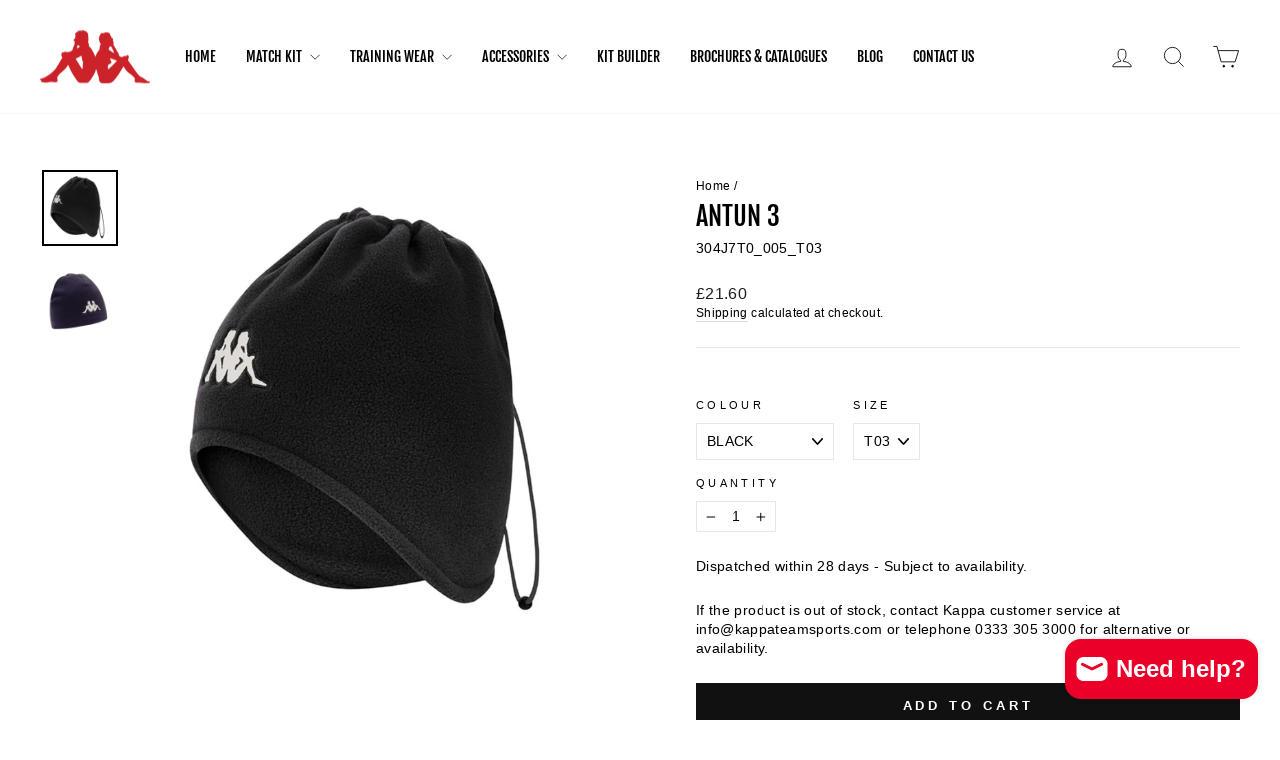

--- FILE ---
content_type: text/html; charset=utf-8
request_url: https://www.kappateamsports.com/products/antun-3-fleece-hat
body_size: 40054
content:
<!doctype html>
<html class="no-js" lang="en" dir="ltr">
  <head>
    <meta charset="utf-8">
    <meta http-equiv="X-UA-Compatible" content="IE=edge,chrome=1">
    <meta name="viewport" content="width=device-width,initial-scale=1">
    <meta name="theme-color" content="#111111">
    <link rel="canonical" href="https://www.kappateamsports.com/products/antun-3-fleece-hat">
    <link rel="preconnect" href="https://cdn.shopify.com">
    <link rel="preconnect" href="https://fonts.shopifycdn.com">
    <link rel="dns-prefetch" href="https://productreviews.shopifycdn.com">
    <link rel="dns-prefetch" href="https://ajax.googleapis.com">
    <link rel="dns-prefetch" href="https://maps.googleapis.com">
    <link rel="dns-prefetch" href="https://maps.gstatic.com"><link rel="shortcut icon" href="//www.kappateamsports.com/cdn/shop/files/favicon_32x32.png?v=1660678216" type="image/png"><title>Antun 3
&ndash; Kappa Teamwear UK-IRL-CI
</title>
<meta name="description" content="FLEECE HAT AND NECKBAND100% polar polyester Drawstring | Embroidered Omini patch on the front.">



















<meta property="og:site_name" content="Kappa Teamwear UK-IRL-CI">
  <meta property="og:url" content="https://www.kappateamsports.com/products/antun-3-fleece-hat">
  <meta property="og:title" content="Antun 3">
  <meta property="og:type" content="product">
  <meta property="og:description" content="FLEECE HAT AND NECKBAND100% polar polyester Drawstring | Embroidered Omini patch on the front."><meta property="og:image" content="http://www.kappateamsports.com/cdn/shop/files/304J7T0_005_ANTUN.jpg?v=1748353252">
    <meta property="og:image:secure_url" content="https://www.kappateamsports.com/cdn/shop/files/304J7T0_005_ANTUN.jpg?v=1748353252">
    <meta property="og:image:width" content="1800">
    <meta property="og:image:height" content="1800"><meta name="twitter:site" content="@KappaTeamwearUK">
  <meta name="twitter:card" content="summary_large_image">
  <meta name="twitter:title" content="Antun 3">
  <meta name="twitter:description" content="FLEECE HAT AND NECKBAND100% polar polyester Drawstring | Embroidered Omini patch on the front.">
<style data-shopify>@font-face {
  font-family: "Fjalla One";
  font-weight: 400;
  font-style: normal;
  font-display: swap;
  src: url("//www.kappateamsports.com/cdn/fonts/fjalla_one/fjallaone_n4.262edaf1abaf5ed669f7ecd26fc3e24707a0ad85.woff2") format("woff2"),
       url("//www.kappateamsports.com/cdn/fonts/fjalla_one/fjallaone_n4.f67f40342efd2b34cae019d50b4b5c4da6fc5da7.woff") format("woff");
}

  

  
  
  
</style><link href="//www.kappateamsports.com/cdn/shop/t/13/assets/theme.css?v=43972689168839689501767710380" rel="stylesheet" type="text/css" media="all" />
<style data-shopify>:root {
    --typeHeaderPrimary: "Fjalla One";
    --typeHeaderFallback: sans-serif;
    --typeHeaderSize: 30px;
    --typeHeaderWeight: 400;
    --typeHeaderLineHeight: 1;
    --typeHeaderSpacing: 0.0em;

    --typeBasePrimary:Helvetica;
    --typeBaseFallback:Arial, sans-serif;
    --typeBaseSize: 14px;
    --typeBaseWeight: 400;
    --typeBaseSpacing: 0.025em;
    --typeBaseLineHeight: 1.4;
    --typeBaselineHeightMinus01: 1.3;

    --typeCollectionTitle: 20px;

    --iconWeight: 2px;
    --iconLinecaps: miter;

    
        --buttonRadius: 0;
    

    --colorGridOverlayOpacity: 0.2;
    }

    .placeholder-content {
    background-image: linear-gradient(100deg, #ffffff 40%, #f7f7f7 63%, #ffffff 79%);
    }</style><script>
      document.documentElement.className = document.documentElement.className.replace('no-js', 'js');

      window.theme = window.theme || {};
      theme.routes = {
        home: "/",
        cart: "/cart.js",
        cartPage: "/cart",
        cartAdd: "/cart/add.js",
        cartChange: "/cart/change.js",
        search: "/search"
      };
      theme.strings = {
        soldOut: "Sold Out",
        unavailable: "Unavailable",
        inStockLabel: "In stock, ready to ship",
        stockLabel: "Low stock - [count] items left",
        willNotShipUntil: "Ready to ship [date]",
        willBeInStockAfter: "Back in stock [date]",
        waitingForStock: "Inventory on the way",
        savePrice: "Save [saved_amount]",
        cartEmpty: "Your cart is currently empty.",
        cartTermsConfirmation: "You must agree with the terms and conditions of sales to check out",
        searchCollections: "Collections",
        searchPages: "Pages",
        searchArticles: "Articles"
      };
      theme.settings = {
        dynamicVariantsEnable: true,
        cartType: "page",
        isCustomerTemplate: false,
        moneyFormat: "£{{amount}}",
        saveType: "dollar",
        productImageSize: "natural",
        productImageCover: false,
        predictiveSearch: true,
        predictiveSearchType: null,
        quickView: false,
        themeName: 'Impulse',
        themeVersion: "6.1.0"
      };
    </script>

    <script>window.performance && window.performance.mark && window.performance.mark('shopify.content_for_header.start');</script><meta id="shopify-digital-wallet" name="shopify-digital-wallet" content="/62501912766/digital_wallets/dialog">
<meta name="shopify-checkout-api-token" content="784240a89dc065623084cc13d38232b5">
<link rel="alternate" type="application/json+oembed" href="https://www.kappateamsports.com/products/antun-3-fleece-hat.oembed">
<script async="async" src="/checkouts/internal/preloads.js?locale=en-GB"></script>
<link rel="preconnect" href="https://shop.app" crossorigin="anonymous">
<script async="async" src="https://shop.app/checkouts/internal/preloads.js?locale=en-GB&shop_id=62501912766" crossorigin="anonymous"></script>
<script id="apple-pay-shop-capabilities" type="application/json">{"shopId":62501912766,"countryCode":"GB","currencyCode":"GBP","merchantCapabilities":["supports3DS"],"merchantId":"gid:\/\/shopify\/Shop\/62501912766","merchantName":"Kappa Teamwear UK-IRL-CI","requiredBillingContactFields":["postalAddress","email","phone"],"requiredShippingContactFields":["postalAddress","email","phone"],"shippingType":"shipping","supportedNetworks":["visa","maestro","masterCard","amex","discover","elo"],"total":{"type":"pending","label":"Kappa Teamwear UK-IRL-CI","amount":"1.00"},"shopifyPaymentsEnabled":true,"supportsSubscriptions":true}</script>
<script id="shopify-features" type="application/json">{"accessToken":"784240a89dc065623084cc13d38232b5","betas":["rich-media-storefront-analytics"],"domain":"www.kappateamsports.com","predictiveSearch":true,"shopId":62501912766,"locale":"en"}</script>
<script>var Shopify = Shopify || {};
Shopify.shop = "kappa-team-sports.myshopify.com";
Shopify.locale = "en";
Shopify.currency = {"active":"GBP","rate":"1.0"};
Shopify.country = "GB";
Shopify.theme = {"name":"kappateamsports.com\/main","id":133021434046,"schema_name":"Impulse","schema_version":"7.3.3","theme_store_id":null,"role":"main"};
Shopify.theme.handle = "null";
Shopify.theme.style = {"id":null,"handle":null};
Shopify.cdnHost = "www.kappateamsports.com/cdn";
Shopify.routes = Shopify.routes || {};
Shopify.routes.root = "/";</script>
<script type="module">!function(o){(o.Shopify=o.Shopify||{}).modules=!0}(window);</script>
<script>!function(o){function n(){var o=[];function n(){o.push(Array.prototype.slice.apply(arguments))}return n.q=o,n}var t=o.Shopify=o.Shopify||{};t.loadFeatures=n(),t.autoloadFeatures=n()}(window);</script>
<script>
  window.ShopifyPay = window.ShopifyPay || {};
  window.ShopifyPay.apiHost = "shop.app\/pay";
  window.ShopifyPay.redirectState = null;
</script>
<script id="shop-js-analytics" type="application/json">{"pageType":"product"}</script>
<script defer="defer" async type="module" src="//www.kappateamsports.com/cdn/shopifycloud/shop-js/modules/v2/client.init-shop-cart-sync_C5BV16lS.en.esm.js"></script>
<script defer="defer" async type="module" src="//www.kappateamsports.com/cdn/shopifycloud/shop-js/modules/v2/chunk.common_CygWptCX.esm.js"></script>
<script type="module">
  await import("//www.kappateamsports.com/cdn/shopifycloud/shop-js/modules/v2/client.init-shop-cart-sync_C5BV16lS.en.esm.js");
await import("//www.kappateamsports.com/cdn/shopifycloud/shop-js/modules/v2/chunk.common_CygWptCX.esm.js");

  window.Shopify.SignInWithShop?.initShopCartSync?.({"fedCMEnabled":true,"windoidEnabled":true});

</script>
<script>
  window.Shopify = window.Shopify || {};
  if (!window.Shopify.featureAssets) window.Shopify.featureAssets = {};
  window.Shopify.featureAssets['shop-js'] = {"shop-cart-sync":["modules/v2/client.shop-cart-sync_ZFArdW7E.en.esm.js","modules/v2/chunk.common_CygWptCX.esm.js"],"init-fed-cm":["modules/v2/client.init-fed-cm_CmiC4vf6.en.esm.js","modules/v2/chunk.common_CygWptCX.esm.js"],"shop-button":["modules/v2/client.shop-button_tlx5R9nI.en.esm.js","modules/v2/chunk.common_CygWptCX.esm.js"],"shop-cash-offers":["modules/v2/client.shop-cash-offers_DOA2yAJr.en.esm.js","modules/v2/chunk.common_CygWptCX.esm.js","modules/v2/chunk.modal_D71HUcav.esm.js"],"init-windoid":["modules/v2/client.init-windoid_sURxWdc1.en.esm.js","modules/v2/chunk.common_CygWptCX.esm.js"],"shop-toast-manager":["modules/v2/client.shop-toast-manager_ClPi3nE9.en.esm.js","modules/v2/chunk.common_CygWptCX.esm.js"],"init-shop-email-lookup-coordinator":["modules/v2/client.init-shop-email-lookup-coordinator_B8hsDcYM.en.esm.js","modules/v2/chunk.common_CygWptCX.esm.js"],"init-shop-cart-sync":["modules/v2/client.init-shop-cart-sync_C5BV16lS.en.esm.js","modules/v2/chunk.common_CygWptCX.esm.js"],"avatar":["modules/v2/client.avatar_BTnouDA3.en.esm.js"],"pay-button":["modules/v2/client.pay-button_FdsNuTd3.en.esm.js","modules/v2/chunk.common_CygWptCX.esm.js"],"init-customer-accounts":["modules/v2/client.init-customer-accounts_DxDtT_ad.en.esm.js","modules/v2/client.shop-login-button_C5VAVYt1.en.esm.js","modules/v2/chunk.common_CygWptCX.esm.js","modules/v2/chunk.modal_D71HUcav.esm.js"],"init-shop-for-new-customer-accounts":["modules/v2/client.init-shop-for-new-customer-accounts_ChsxoAhi.en.esm.js","modules/v2/client.shop-login-button_C5VAVYt1.en.esm.js","modules/v2/chunk.common_CygWptCX.esm.js","modules/v2/chunk.modal_D71HUcav.esm.js"],"shop-login-button":["modules/v2/client.shop-login-button_C5VAVYt1.en.esm.js","modules/v2/chunk.common_CygWptCX.esm.js","modules/v2/chunk.modal_D71HUcav.esm.js"],"init-customer-accounts-sign-up":["modules/v2/client.init-customer-accounts-sign-up_CPSyQ0Tj.en.esm.js","modules/v2/client.shop-login-button_C5VAVYt1.en.esm.js","modules/v2/chunk.common_CygWptCX.esm.js","modules/v2/chunk.modal_D71HUcav.esm.js"],"shop-follow-button":["modules/v2/client.shop-follow-button_Cva4Ekp9.en.esm.js","modules/v2/chunk.common_CygWptCX.esm.js","modules/v2/chunk.modal_D71HUcav.esm.js"],"checkout-modal":["modules/v2/client.checkout-modal_BPM8l0SH.en.esm.js","modules/v2/chunk.common_CygWptCX.esm.js","modules/v2/chunk.modal_D71HUcav.esm.js"],"lead-capture":["modules/v2/client.lead-capture_Bi8yE_yS.en.esm.js","modules/v2/chunk.common_CygWptCX.esm.js","modules/v2/chunk.modal_D71HUcav.esm.js"],"shop-login":["modules/v2/client.shop-login_D6lNrXab.en.esm.js","modules/v2/chunk.common_CygWptCX.esm.js","modules/v2/chunk.modal_D71HUcav.esm.js"],"payment-terms":["modules/v2/client.payment-terms_CZxnsJam.en.esm.js","modules/v2/chunk.common_CygWptCX.esm.js","modules/v2/chunk.modal_D71HUcav.esm.js"]};
</script>
<script>(function() {
  var isLoaded = false;
  function asyncLoad() {
    if (isLoaded) return;
    isLoaded = true;
    var urls = ["https:\/\/s3.amazonaws.com\/pixelpop\/usercontent\/scripts\/f9d66f3a-9b31-4174-aa61-8916fa1b366e\/pixelpop.js?shop=kappa-team-sports.myshopify.com","https:\/\/chimpstatic.com\/mcjs-connected\/js\/users\/6ad7a1fac206c95a3d46739ed\/c640f95b4d939bf648c57a241.js?shop=kappa-team-sports.myshopify.com"];
    for (var i = 0; i < urls.length; i++) {
      var s = document.createElement('script');
      s.type = 'text/javascript';
      s.async = true;
      s.src = urls[i];
      var x = document.getElementsByTagName('script')[0];
      x.parentNode.insertBefore(s, x);
    }
  };
  if(window.attachEvent) {
    window.attachEvent('onload', asyncLoad);
  } else {
    window.addEventListener('load', asyncLoad, false);
  }
})();</script>
<script id="__st">var __st={"a":62501912766,"offset":0,"reqid":"250406eb-3ab9-44df-a2b8-cd5d1371eef5-1768673909","pageurl":"www.kappateamsports.com\/products\/antun-3-fleece-hat","u":"d7c29eb68e32","p":"product","rtyp":"product","rid":7635869401278};</script>
<script>window.ShopifyPaypalV4VisibilityTracking = true;</script>
<script id="captcha-bootstrap">!function(){'use strict';const t='contact',e='account',n='new_comment',o=[[t,t],['blogs',n],['comments',n],[t,'customer']],c=[[e,'customer_login'],[e,'guest_login'],[e,'recover_customer_password'],[e,'create_customer']],r=t=>t.map((([t,e])=>`form[action*='/${t}']:not([data-nocaptcha='true']) input[name='form_type'][value='${e}']`)).join(','),a=t=>()=>t?[...document.querySelectorAll(t)].map((t=>t.form)):[];function s(){const t=[...o],e=r(t);return a(e)}const i='password',u='form_key',d=['recaptcha-v3-token','g-recaptcha-response','h-captcha-response',i],f=()=>{try{return window.sessionStorage}catch{return}},m='__shopify_v',_=t=>t.elements[u];function p(t,e,n=!1){try{const o=window.sessionStorage,c=JSON.parse(o.getItem(e)),{data:r}=function(t){const{data:e,action:n}=t;return t[m]||n?{data:e,action:n}:{data:t,action:n}}(c);for(const[e,n]of Object.entries(r))t.elements[e]&&(t.elements[e].value=n);n&&o.removeItem(e)}catch(o){console.error('form repopulation failed',{error:o})}}const l='form_type',E='cptcha';function T(t){t.dataset[E]=!0}const w=window,h=w.document,L='Shopify',v='ce_forms',y='captcha';let A=!1;((t,e)=>{const n=(g='f06e6c50-85a8-45c8-87d0-21a2b65856fe',I='https://cdn.shopify.com/shopifycloud/storefront-forms-hcaptcha/ce_storefront_forms_captcha_hcaptcha.v1.5.2.iife.js',D={infoText:'Protected by hCaptcha',privacyText:'Privacy',termsText:'Terms'},(t,e,n)=>{const o=w[L][v],c=o.bindForm;if(c)return c(t,g,e,D).then(n);var r;o.q.push([[t,g,e,D],n]),r=I,A||(h.body.append(Object.assign(h.createElement('script'),{id:'captcha-provider',async:!0,src:r})),A=!0)});var g,I,D;w[L]=w[L]||{},w[L][v]=w[L][v]||{},w[L][v].q=[],w[L][y]=w[L][y]||{},w[L][y].protect=function(t,e){n(t,void 0,e),T(t)},Object.freeze(w[L][y]),function(t,e,n,w,h,L){const[v,y,A,g]=function(t,e,n){const i=e?o:[],u=t?c:[],d=[...i,...u],f=r(d),m=r(i),_=r(d.filter((([t,e])=>n.includes(e))));return[a(f),a(m),a(_),s()]}(w,h,L),I=t=>{const e=t.target;return e instanceof HTMLFormElement?e:e&&e.form},D=t=>v().includes(t);t.addEventListener('submit',(t=>{const e=I(t);if(!e)return;const n=D(e)&&!e.dataset.hcaptchaBound&&!e.dataset.recaptchaBound,o=_(e),c=g().includes(e)&&(!o||!o.value);(n||c)&&t.preventDefault(),c&&!n&&(function(t){try{if(!f())return;!function(t){const e=f();if(!e)return;const n=_(t);if(!n)return;const o=n.value;o&&e.removeItem(o)}(t);const e=Array.from(Array(32),(()=>Math.random().toString(36)[2])).join('');!function(t,e){_(t)||t.append(Object.assign(document.createElement('input'),{type:'hidden',name:u})),t.elements[u].value=e}(t,e),function(t,e){const n=f();if(!n)return;const o=[...t.querySelectorAll(`input[type='${i}']`)].map((({name:t})=>t)),c=[...d,...o],r={};for(const[a,s]of new FormData(t).entries())c.includes(a)||(r[a]=s);n.setItem(e,JSON.stringify({[m]:1,action:t.action,data:r}))}(t,e)}catch(e){console.error('failed to persist form',e)}}(e),e.submit())}));const S=(t,e)=>{t&&!t.dataset[E]&&(n(t,e.some((e=>e===t))),T(t))};for(const o of['focusin','change'])t.addEventListener(o,(t=>{const e=I(t);D(e)&&S(e,y())}));const B=e.get('form_key'),M=e.get(l),P=B&&M;t.addEventListener('DOMContentLoaded',(()=>{const t=y();if(P)for(const e of t)e.elements[l].value===M&&p(e,B);[...new Set([...A(),...v().filter((t=>'true'===t.dataset.shopifyCaptcha))])].forEach((e=>S(e,t)))}))}(h,new URLSearchParams(w.location.search),n,t,e,['guest_login'])})(!0,!0)}();</script>
<script integrity="sha256-4kQ18oKyAcykRKYeNunJcIwy7WH5gtpwJnB7kiuLZ1E=" data-source-attribution="shopify.loadfeatures" defer="defer" src="//www.kappateamsports.com/cdn/shopifycloud/storefront/assets/storefront/load_feature-a0a9edcb.js" crossorigin="anonymous"></script>
<script crossorigin="anonymous" defer="defer" src="//www.kappateamsports.com/cdn/shopifycloud/storefront/assets/shopify_pay/storefront-65b4c6d7.js?v=20250812"></script>
<script data-source-attribution="shopify.dynamic_checkout.dynamic.init">var Shopify=Shopify||{};Shopify.PaymentButton=Shopify.PaymentButton||{isStorefrontPortableWallets:!0,init:function(){window.Shopify.PaymentButton.init=function(){};var t=document.createElement("script");t.src="https://www.kappateamsports.com/cdn/shopifycloud/portable-wallets/latest/portable-wallets.en.js",t.type="module",document.head.appendChild(t)}};
</script>
<script data-source-attribution="shopify.dynamic_checkout.buyer_consent">
  function portableWalletsHideBuyerConsent(e){var t=document.getElementById("shopify-buyer-consent"),n=document.getElementById("shopify-subscription-policy-button");t&&n&&(t.classList.add("hidden"),t.setAttribute("aria-hidden","true"),n.removeEventListener("click",e))}function portableWalletsShowBuyerConsent(e){var t=document.getElementById("shopify-buyer-consent"),n=document.getElementById("shopify-subscription-policy-button");t&&n&&(t.classList.remove("hidden"),t.removeAttribute("aria-hidden"),n.addEventListener("click",e))}window.Shopify?.PaymentButton&&(window.Shopify.PaymentButton.hideBuyerConsent=portableWalletsHideBuyerConsent,window.Shopify.PaymentButton.showBuyerConsent=portableWalletsShowBuyerConsent);
</script>
<script data-source-attribution="shopify.dynamic_checkout.cart.bootstrap">document.addEventListener("DOMContentLoaded",(function(){function t(){return document.querySelector("shopify-accelerated-checkout-cart, shopify-accelerated-checkout")}if(t())Shopify.PaymentButton.init();else{new MutationObserver((function(e,n){t()&&(Shopify.PaymentButton.init(),n.disconnect())})).observe(document.body,{childList:!0,subtree:!0})}}));
</script>
<link id="shopify-accelerated-checkout-styles" rel="stylesheet" media="screen" href="https://www.kappateamsports.com/cdn/shopifycloud/portable-wallets/latest/accelerated-checkout-backwards-compat.css" crossorigin="anonymous">
<style id="shopify-accelerated-checkout-cart">
        #shopify-buyer-consent {
  margin-top: 1em;
  display: inline-block;
  width: 100%;
}

#shopify-buyer-consent.hidden {
  display: none;
}

#shopify-subscription-policy-button {
  background: none;
  border: none;
  padding: 0;
  text-decoration: underline;
  font-size: inherit;
  cursor: pointer;
}

#shopify-subscription-policy-button::before {
  box-shadow: none;
}

      </style>

<script>window.performance && window.performance.mark && window.performance.mark('shopify.content_for_header.end');</script>

    <script src="//www.kappateamsports.com/cdn/shop/t/13/assets/vendor-scripts-v11.js" defer="defer"></script><script src="//www.kappateamsports.com/cdn/shop/t/13/assets/theme.js?v=173961638873479638331767710376" defer="defer"></script>

    <script
      src="https://code.jquery.com/jquery-3.6.1.min.js"
      integrity="sha256-o88AwQnZB+VDvE9tvIXrMQaPlFFSUTR+nldQm1LuPXQ="
      crossorigin="anonymous"
    ></script>
  <script src="https://cdn.shopify.com/extensions/7bc9bb47-adfa-4267-963e-cadee5096caf/inbox-1252/assets/inbox-chat-loader.js" type="text/javascript" defer="defer"></script>
<script src="https://cdn.shopify.com/extensions/0199ab20-f6b2-7146-967e-b371a924021d/wholesale-order-form-and-reorder-18/assets/wof_price.js?v=1.0.4" type="text/javascript" defer="defer"></script>
<link href="https://monorail-edge.shopifysvc.com" rel="dns-prefetch">
<script>(function(){if ("sendBeacon" in navigator && "performance" in window) {try {var session_token_from_headers = performance.getEntriesByType('navigation')[0].serverTiming.find(x => x.name == '_s').description;} catch {var session_token_from_headers = undefined;}var session_cookie_matches = document.cookie.match(/_shopify_s=([^;]*)/);var session_token_from_cookie = session_cookie_matches && session_cookie_matches.length === 2 ? session_cookie_matches[1] : "";var session_token = session_token_from_headers || session_token_from_cookie || "";function handle_abandonment_event(e) {var entries = performance.getEntries().filter(function(entry) {return /monorail-edge.shopifysvc.com/.test(entry.name);});if (!window.abandonment_tracked && entries.length === 0) {window.abandonment_tracked = true;var currentMs = Date.now();var navigation_start = performance.timing.navigationStart;var payload = {shop_id: 62501912766,url: window.location.href,navigation_start,duration: currentMs - navigation_start,session_token,page_type: "product"};window.navigator.sendBeacon("https://monorail-edge.shopifysvc.com/v1/produce", JSON.stringify({schema_id: "online_store_buyer_site_abandonment/1.1",payload: payload,metadata: {event_created_at_ms: currentMs,event_sent_at_ms: currentMs}}));}}window.addEventListener('pagehide', handle_abandonment_event);}}());</script>
<script id="web-pixels-manager-setup">(function e(e,d,r,n,o){if(void 0===o&&(o={}),!Boolean(null===(a=null===(i=window.Shopify)||void 0===i?void 0:i.analytics)||void 0===a?void 0:a.replayQueue)){var i,a;window.Shopify=window.Shopify||{};var t=window.Shopify;t.analytics=t.analytics||{};var s=t.analytics;s.replayQueue=[],s.publish=function(e,d,r){return s.replayQueue.push([e,d,r]),!0};try{self.performance.mark("wpm:start")}catch(e){}var l=function(){var e={modern:/Edge?\/(1{2}[4-9]|1[2-9]\d|[2-9]\d{2}|\d{4,})\.\d+(\.\d+|)|Firefox\/(1{2}[4-9]|1[2-9]\d|[2-9]\d{2}|\d{4,})\.\d+(\.\d+|)|Chrom(ium|e)\/(9{2}|\d{3,})\.\d+(\.\d+|)|(Maci|X1{2}).+ Version\/(15\.\d+|(1[6-9]|[2-9]\d|\d{3,})\.\d+)([,.]\d+|)( \(\w+\)|)( Mobile\/\w+|) Safari\/|Chrome.+OPR\/(9{2}|\d{3,})\.\d+\.\d+|(CPU[ +]OS|iPhone[ +]OS|CPU[ +]iPhone|CPU IPhone OS|CPU iPad OS)[ +]+(15[._]\d+|(1[6-9]|[2-9]\d|\d{3,})[._]\d+)([._]\d+|)|Android:?[ /-](13[3-9]|1[4-9]\d|[2-9]\d{2}|\d{4,})(\.\d+|)(\.\d+|)|Android.+Firefox\/(13[5-9]|1[4-9]\d|[2-9]\d{2}|\d{4,})\.\d+(\.\d+|)|Android.+Chrom(ium|e)\/(13[3-9]|1[4-9]\d|[2-9]\d{2}|\d{4,})\.\d+(\.\d+|)|SamsungBrowser\/([2-9]\d|\d{3,})\.\d+/,legacy:/Edge?\/(1[6-9]|[2-9]\d|\d{3,})\.\d+(\.\d+|)|Firefox\/(5[4-9]|[6-9]\d|\d{3,})\.\d+(\.\d+|)|Chrom(ium|e)\/(5[1-9]|[6-9]\d|\d{3,})\.\d+(\.\d+|)([\d.]+$|.*Safari\/(?![\d.]+ Edge\/[\d.]+$))|(Maci|X1{2}).+ Version\/(10\.\d+|(1[1-9]|[2-9]\d|\d{3,})\.\d+)([,.]\d+|)( \(\w+\)|)( Mobile\/\w+|) Safari\/|Chrome.+OPR\/(3[89]|[4-9]\d|\d{3,})\.\d+\.\d+|(CPU[ +]OS|iPhone[ +]OS|CPU[ +]iPhone|CPU IPhone OS|CPU iPad OS)[ +]+(10[._]\d+|(1[1-9]|[2-9]\d|\d{3,})[._]\d+)([._]\d+|)|Android:?[ /-](13[3-9]|1[4-9]\d|[2-9]\d{2}|\d{4,})(\.\d+|)(\.\d+|)|Mobile Safari.+OPR\/([89]\d|\d{3,})\.\d+\.\d+|Android.+Firefox\/(13[5-9]|1[4-9]\d|[2-9]\d{2}|\d{4,})\.\d+(\.\d+|)|Android.+Chrom(ium|e)\/(13[3-9]|1[4-9]\d|[2-9]\d{2}|\d{4,})\.\d+(\.\d+|)|Android.+(UC? ?Browser|UCWEB|U3)[ /]?(15\.([5-9]|\d{2,})|(1[6-9]|[2-9]\d|\d{3,})\.\d+)\.\d+|SamsungBrowser\/(5\.\d+|([6-9]|\d{2,})\.\d+)|Android.+MQ{2}Browser\/(14(\.(9|\d{2,})|)|(1[5-9]|[2-9]\d|\d{3,})(\.\d+|))(\.\d+|)|K[Aa][Ii]OS\/(3\.\d+|([4-9]|\d{2,})\.\d+)(\.\d+|)/},d=e.modern,r=e.legacy,n=navigator.userAgent;return n.match(d)?"modern":n.match(r)?"legacy":"unknown"}(),u="modern"===l?"modern":"legacy",c=(null!=n?n:{modern:"",legacy:""})[u],f=function(e){return[e.baseUrl,"/wpm","/b",e.hashVersion,"modern"===e.buildTarget?"m":"l",".js"].join("")}({baseUrl:d,hashVersion:r,buildTarget:u}),m=function(e){var d=e.version,r=e.bundleTarget,n=e.surface,o=e.pageUrl,i=e.monorailEndpoint;return{emit:function(e){var a=e.status,t=e.errorMsg,s=(new Date).getTime(),l=JSON.stringify({metadata:{event_sent_at_ms:s},events:[{schema_id:"web_pixels_manager_load/3.1",payload:{version:d,bundle_target:r,page_url:o,status:a,surface:n,error_msg:t},metadata:{event_created_at_ms:s}}]});if(!i)return console&&console.warn&&console.warn("[Web Pixels Manager] No Monorail endpoint provided, skipping logging."),!1;try{return self.navigator.sendBeacon.bind(self.navigator)(i,l)}catch(e){}var u=new XMLHttpRequest;try{return u.open("POST",i,!0),u.setRequestHeader("Content-Type","text/plain"),u.send(l),!0}catch(e){return console&&console.warn&&console.warn("[Web Pixels Manager] Got an unhandled error while logging to Monorail."),!1}}}}({version:r,bundleTarget:l,surface:e.surface,pageUrl:self.location.href,monorailEndpoint:e.monorailEndpoint});try{o.browserTarget=l,function(e){var d=e.src,r=e.async,n=void 0===r||r,o=e.onload,i=e.onerror,a=e.sri,t=e.scriptDataAttributes,s=void 0===t?{}:t,l=document.createElement("script"),u=document.querySelector("head"),c=document.querySelector("body");if(l.async=n,l.src=d,a&&(l.integrity=a,l.crossOrigin="anonymous"),s)for(var f in s)if(Object.prototype.hasOwnProperty.call(s,f))try{l.dataset[f]=s[f]}catch(e){}if(o&&l.addEventListener("load",o),i&&l.addEventListener("error",i),u)u.appendChild(l);else{if(!c)throw new Error("Did not find a head or body element to append the script");c.appendChild(l)}}({src:f,async:!0,onload:function(){if(!function(){var e,d;return Boolean(null===(d=null===(e=window.Shopify)||void 0===e?void 0:e.analytics)||void 0===d?void 0:d.initialized)}()){var d=window.webPixelsManager.init(e)||void 0;if(d){var r=window.Shopify.analytics;r.replayQueue.forEach((function(e){var r=e[0],n=e[1],o=e[2];d.publishCustomEvent(r,n,o)})),r.replayQueue=[],r.publish=d.publishCustomEvent,r.visitor=d.visitor,r.initialized=!0}}},onerror:function(){return m.emit({status:"failed",errorMsg:"".concat(f," has failed to load")})},sri:function(e){var d=/^sha384-[A-Za-z0-9+/=]+$/;return"string"==typeof e&&d.test(e)}(c)?c:"",scriptDataAttributes:o}),m.emit({status:"loading"})}catch(e){m.emit({status:"failed",errorMsg:(null==e?void 0:e.message)||"Unknown error"})}}})({shopId: 62501912766,storefrontBaseUrl: "https://www.kappateamsports.com",extensionsBaseUrl: "https://extensions.shopifycdn.com/cdn/shopifycloud/web-pixels-manager",monorailEndpoint: "https://monorail-edge.shopifysvc.com/unstable/produce_batch",surface: "storefront-renderer",enabledBetaFlags: ["2dca8a86"],webPixelsConfigList: [{"id":"491258046","configuration":"{\"config\":\"{\\\"pixel_id\\\":\\\"G-6J3HLMMK5N\\\",\\\"gtag_events\\\":[{\\\"type\\\":\\\"purchase\\\",\\\"action_label\\\":\\\"G-6J3HLMMK5N\\\"},{\\\"type\\\":\\\"page_view\\\",\\\"action_label\\\":\\\"G-6J3HLMMK5N\\\"},{\\\"type\\\":\\\"view_item\\\",\\\"action_label\\\":\\\"G-6J3HLMMK5N\\\"},{\\\"type\\\":\\\"search\\\",\\\"action_label\\\":\\\"G-6J3HLMMK5N\\\"},{\\\"type\\\":\\\"add_to_cart\\\",\\\"action_label\\\":\\\"G-6J3HLMMK5N\\\"},{\\\"type\\\":\\\"begin_checkout\\\",\\\"action_label\\\":\\\"G-6J3HLMMK5N\\\"},{\\\"type\\\":\\\"add_payment_info\\\",\\\"action_label\\\":\\\"G-6J3HLMMK5N\\\"}],\\\"enable_monitoring_mode\\\":false}\"}","eventPayloadVersion":"v1","runtimeContext":"OPEN","scriptVersion":"b2a88bafab3e21179ed38636efcd8a93","type":"APP","apiClientId":1780363,"privacyPurposes":[],"dataSharingAdjustments":{"protectedCustomerApprovalScopes":["read_customer_address","read_customer_email","read_customer_name","read_customer_personal_data","read_customer_phone"]}},{"id":"shopify-app-pixel","configuration":"{}","eventPayloadVersion":"v1","runtimeContext":"STRICT","scriptVersion":"0450","apiClientId":"shopify-pixel","type":"APP","privacyPurposes":["ANALYTICS","MARKETING"]},{"id":"shopify-custom-pixel","eventPayloadVersion":"v1","runtimeContext":"LAX","scriptVersion":"0450","apiClientId":"shopify-pixel","type":"CUSTOM","privacyPurposes":["ANALYTICS","MARKETING"]}],isMerchantRequest: false,initData: {"shop":{"name":"Kappa Teamwear UK-IRL-CI","paymentSettings":{"currencyCode":"GBP"},"myshopifyDomain":"kappa-team-sports.myshopify.com","countryCode":"GB","storefrontUrl":"https:\/\/www.kappateamsports.com"},"customer":null,"cart":null,"checkout":null,"productVariants":[{"price":{"amount":18.0,"currencyCode":"GBP"},"product":{"title":"Antun 3","vendor":"Kappa","id":"7635869401278","untranslatedTitle":"Antun 3","url":"\/products\/antun-3-fleece-hat","type":"Hat"},"id":"42838122725566","image":{"src":"\/\/www.kappateamsports.com\/cdn\/shop\/files\/304J7T0_005_ANTUN.jpg?v=1748353252"},"sku":"304J7T0_005_T03","title":"BLACK \/ T03","untranslatedTitle":"BLACK \/ T03"},{"price":{"amount":18.0,"currencyCode":"GBP"},"product":{"title":"Antun 3","vendor":"Kappa","id":"7635869401278","untranslatedTitle":"Antun 3","url":"\/products\/antun-3-fleece-hat","type":"Hat"},"id":"42758455460030","image":{"src":"\/\/www.kappateamsports.com\/cdn\/shop\/files\/304J7T0_005_ANTUN.jpg?v=1748353252"},"sku":"304J7T0_005_T04","title":"BLACK \/ T04","untranslatedTitle":"BLACK \/ T04"},{"price":{"amount":18.0,"currencyCode":"GBP"},"product":{"title":"Antun 3","vendor":"Kappa","id":"7635869401278","untranslatedTitle":"Antun 3","url":"\/products\/antun-3-fleece-hat","type":"Hat"},"id":"42838122758334","image":{"src":"\/\/www.kappateamsports.com\/cdn\/shop\/files\/304J7T0_005_ANTUN.jpg?v=1748353252"},"sku":"304J7T0_005_T07","title":"BLACK \/ T07","untranslatedTitle":"BLACK \/ T07"},{"price":{"amount":18.0,"currencyCode":"GBP"},"product":{"title":"Antun 3","vendor":"Kappa","id":"7635869401278","untranslatedTitle":"Antun 3","url":"\/products\/antun-3-fleece-hat","type":"Hat"},"id":"42838122791102","image":{"src":"\/\/www.kappateamsports.com\/cdn\/shop\/files\/304J7T0_193_ANTUN.jpg?v=1748353252"},"sku":"304J7T0_193_T03","title":"BLUE MARINE \/ T03","untranslatedTitle":"BLUE MARINE \/ T03"},{"price":{"amount":18.0,"currencyCode":"GBP"},"product":{"title":"Antun 3","vendor":"Kappa","id":"7635869401278","untranslatedTitle":"Antun 3","url":"\/products\/antun-3-fleece-hat","type":"Hat"},"id":"42758455525566","image":{"src":"\/\/www.kappateamsports.com\/cdn\/shop\/files\/304J7T0_193_ANTUN.jpg?v=1748353252"},"sku":"304J7T0_193_T04","title":"BLUE MARINE \/ T04","untranslatedTitle":"BLUE MARINE \/ T04"},{"price":{"amount":18.0,"currencyCode":"GBP"},"product":{"title":"Antun 3","vendor":"Kappa","id":"7635869401278","untranslatedTitle":"Antun 3","url":"\/products\/antun-3-fleece-hat","type":"Hat"},"id":"42838122823870","image":{"src":"\/\/www.kappateamsports.com\/cdn\/shop\/files\/304J7T0_193_ANTUN.jpg?v=1748353252"},"sku":"304J7T0_193_T07","title":"BLUE MARINE \/ T07","untranslatedTitle":"BLUE MARINE \/ T07"}],"purchasingCompany":null},},"https://www.kappateamsports.com/cdn","fcfee988w5aeb613cpc8e4bc33m6693e112",{"modern":"","legacy":""},{"shopId":"62501912766","storefrontBaseUrl":"https:\/\/www.kappateamsports.com","extensionBaseUrl":"https:\/\/extensions.shopifycdn.com\/cdn\/shopifycloud\/web-pixels-manager","surface":"storefront-renderer","enabledBetaFlags":"[\"2dca8a86\"]","isMerchantRequest":"false","hashVersion":"fcfee988w5aeb613cpc8e4bc33m6693e112","publish":"custom","events":"[[\"page_viewed\",{}],[\"product_viewed\",{\"productVariant\":{\"price\":{\"amount\":18.0,\"currencyCode\":\"GBP\"},\"product\":{\"title\":\"Antun 3\",\"vendor\":\"Kappa\",\"id\":\"7635869401278\",\"untranslatedTitle\":\"Antun 3\",\"url\":\"\/products\/antun-3-fleece-hat\",\"type\":\"Hat\"},\"id\":\"42838122725566\",\"image\":{\"src\":\"\/\/www.kappateamsports.com\/cdn\/shop\/files\/304J7T0_005_ANTUN.jpg?v=1748353252\"},\"sku\":\"304J7T0_005_T03\",\"title\":\"BLACK \/ T03\",\"untranslatedTitle\":\"BLACK \/ T03\"}}]]"});</script><script>
  window.ShopifyAnalytics = window.ShopifyAnalytics || {};
  window.ShopifyAnalytics.meta = window.ShopifyAnalytics.meta || {};
  window.ShopifyAnalytics.meta.currency = 'GBP';
  var meta = {"product":{"id":7635869401278,"gid":"gid:\/\/shopify\/Product\/7635869401278","vendor":"Kappa","type":"Hat","handle":"antun-3-fleece-hat","variants":[{"id":42838122725566,"price":1800,"name":"Antun 3 - BLACK \/ T03","public_title":"BLACK \/ T03","sku":"304J7T0_005_T03"},{"id":42758455460030,"price":1800,"name":"Antun 3 - BLACK \/ T04","public_title":"BLACK \/ T04","sku":"304J7T0_005_T04"},{"id":42838122758334,"price":1800,"name":"Antun 3 - BLACK \/ T07","public_title":"BLACK \/ T07","sku":"304J7T0_005_T07"},{"id":42838122791102,"price":1800,"name":"Antun 3 - BLUE MARINE \/ T03","public_title":"BLUE MARINE \/ T03","sku":"304J7T0_193_T03"},{"id":42758455525566,"price":1800,"name":"Antun 3 - BLUE MARINE \/ T04","public_title":"BLUE MARINE \/ T04","sku":"304J7T0_193_T04"},{"id":42838122823870,"price":1800,"name":"Antun 3 - BLUE MARINE \/ T07","public_title":"BLUE MARINE \/ T07","sku":"304J7T0_193_T07"}],"remote":false},"page":{"pageType":"product","resourceType":"product","resourceId":7635869401278,"requestId":"250406eb-3ab9-44df-a2b8-cd5d1371eef5-1768673909"}};
  for (var attr in meta) {
    window.ShopifyAnalytics.meta[attr] = meta[attr];
  }
</script>
<script class="analytics">
  (function () {
    var customDocumentWrite = function(content) {
      var jquery = null;

      if (window.jQuery) {
        jquery = window.jQuery;
      } else if (window.Checkout && window.Checkout.$) {
        jquery = window.Checkout.$;
      }

      if (jquery) {
        jquery('body').append(content);
      }
    };

    var hasLoggedConversion = function(token) {
      if (token) {
        return document.cookie.indexOf('loggedConversion=' + token) !== -1;
      }
      return false;
    }

    var setCookieIfConversion = function(token) {
      if (token) {
        var twoMonthsFromNow = new Date(Date.now());
        twoMonthsFromNow.setMonth(twoMonthsFromNow.getMonth() + 2);

        document.cookie = 'loggedConversion=' + token + '; expires=' + twoMonthsFromNow;
      }
    }

    var trekkie = window.ShopifyAnalytics.lib = window.trekkie = window.trekkie || [];
    if (trekkie.integrations) {
      return;
    }
    trekkie.methods = [
      'identify',
      'page',
      'ready',
      'track',
      'trackForm',
      'trackLink'
    ];
    trekkie.factory = function(method) {
      return function() {
        var args = Array.prototype.slice.call(arguments);
        args.unshift(method);
        trekkie.push(args);
        return trekkie;
      };
    };
    for (var i = 0; i < trekkie.methods.length; i++) {
      var key = trekkie.methods[i];
      trekkie[key] = trekkie.factory(key);
    }
    trekkie.load = function(config) {
      trekkie.config = config || {};
      trekkie.config.initialDocumentCookie = document.cookie;
      var first = document.getElementsByTagName('script')[0];
      var script = document.createElement('script');
      script.type = 'text/javascript';
      script.onerror = function(e) {
        var scriptFallback = document.createElement('script');
        scriptFallback.type = 'text/javascript';
        scriptFallback.onerror = function(error) {
                var Monorail = {
      produce: function produce(monorailDomain, schemaId, payload) {
        var currentMs = new Date().getTime();
        var event = {
          schema_id: schemaId,
          payload: payload,
          metadata: {
            event_created_at_ms: currentMs,
            event_sent_at_ms: currentMs
          }
        };
        return Monorail.sendRequest("https://" + monorailDomain + "/v1/produce", JSON.stringify(event));
      },
      sendRequest: function sendRequest(endpointUrl, payload) {
        // Try the sendBeacon API
        if (window && window.navigator && typeof window.navigator.sendBeacon === 'function' && typeof window.Blob === 'function' && !Monorail.isIos12()) {
          var blobData = new window.Blob([payload], {
            type: 'text/plain'
          });

          if (window.navigator.sendBeacon(endpointUrl, blobData)) {
            return true;
          } // sendBeacon was not successful

        } // XHR beacon

        var xhr = new XMLHttpRequest();

        try {
          xhr.open('POST', endpointUrl);
          xhr.setRequestHeader('Content-Type', 'text/plain');
          xhr.send(payload);
        } catch (e) {
          console.log(e);
        }

        return false;
      },
      isIos12: function isIos12() {
        return window.navigator.userAgent.lastIndexOf('iPhone; CPU iPhone OS 12_') !== -1 || window.navigator.userAgent.lastIndexOf('iPad; CPU OS 12_') !== -1;
      }
    };
    Monorail.produce('monorail-edge.shopifysvc.com',
      'trekkie_storefront_load_errors/1.1',
      {shop_id: 62501912766,
      theme_id: 133021434046,
      app_name: "storefront",
      context_url: window.location.href,
      source_url: "//www.kappateamsports.com/cdn/s/trekkie.storefront.cd680fe47e6c39ca5d5df5f0a32d569bc48c0f27.min.js"});

        };
        scriptFallback.async = true;
        scriptFallback.src = '//www.kappateamsports.com/cdn/s/trekkie.storefront.cd680fe47e6c39ca5d5df5f0a32d569bc48c0f27.min.js';
        first.parentNode.insertBefore(scriptFallback, first);
      };
      script.async = true;
      script.src = '//www.kappateamsports.com/cdn/s/trekkie.storefront.cd680fe47e6c39ca5d5df5f0a32d569bc48c0f27.min.js';
      first.parentNode.insertBefore(script, first);
    };
    trekkie.load(
      {"Trekkie":{"appName":"storefront","development":false,"defaultAttributes":{"shopId":62501912766,"isMerchantRequest":null,"themeId":133021434046,"themeCityHash":"4445894192767676411","contentLanguage":"en","currency":"GBP","eventMetadataId":"ae54fbe2-4f59-4fd7-a179-9841fb32b90f"},"isServerSideCookieWritingEnabled":true,"monorailRegion":"shop_domain","enabledBetaFlags":["65f19447"]},"Session Attribution":{},"S2S":{"facebookCapiEnabled":false,"source":"trekkie-storefront-renderer","apiClientId":580111}}
    );

    var loaded = false;
    trekkie.ready(function() {
      if (loaded) return;
      loaded = true;

      window.ShopifyAnalytics.lib = window.trekkie;

      var originalDocumentWrite = document.write;
      document.write = customDocumentWrite;
      try { window.ShopifyAnalytics.merchantGoogleAnalytics.call(this); } catch(error) {};
      document.write = originalDocumentWrite;

      window.ShopifyAnalytics.lib.page(null,{"pageType":"product","resourceType":"product","resourceId":7635869401278,"requestId":"250406eb-3ab9-44df-a2b8-cd5d1371eef5-1768673909","shopifyEmitted":true});

      var match = window.location.pathname.match(/checkouts\/(.+)\/(thank_you|post_purchase)/)
      var token = match? match[1]: undefined;
      if (!hasLoggedConversion(token)) {
        setCookieIfConversion(token);
        window.ShopifyAnalytics.lib.track("Viewed Product",{"currency":"GBP","variantId":42838122725566,"productId":7635869401278,"productGid":"gid:\/\/shopify\/Product\/7635869401278","name":"Antun 3 - BLACK \/ T03","price":"18.00","sku":"304J7T0_005_T03","brand":"Kappa","variant":"BLACK \/ T03","category":"Hat","nonInteraction":true,"remote":false},undefined,undefined,{"shopifyEmitted":true});
      window.ShopifyAnalytics.lib.track("monorail:\/\/trekkie_storefront_viewed_product\/1.1",{"currency":"GBP","variantId":42838122725566,"productId":7635869401278,"productGid":"gid:\/\/shopify\/Product\/7635869401278","name":"Antun 3 - BLACK \/ T03","price":"18.00","sku":"304J7T0_005_T03","brand":"Kappa","variant":"BLACK \/ T03","category":"Hat","nonInteraction":true,"remote":false,"referer":"https:\/\/www.kappateamsports.com\/products\/antun-3-fleece-hat"});
      }
    });


        var eventsListenerScript = document.createElement('script');
        eventsListenerScript.async = true;
        eventsListenerScript.src = "//www.kappateamsports.com/cdn/shopifycloud/storefront/assets/shop_events_listener-3da45d37.js";
        document.getElementsByTagName('head')[0].appendChild(eventsListenerScript);

})();</script>
<script
  defer
  src="https://www.kappateamsports.com/cdn/shopifycloud/perf-kit/shopify-perf-kit-3.0.4.min.js"
  data-application="storefront-renderer"
  data-shop-id="62501912766"
  data-render-region="gcp-us-east1"
  data-page-type="product"
  data-theme-instance-id="133021434046"
  data-theme-name="Impulse"
  data-theme-version="7.3.3"
  data-monorail-region="shop_domain"
  data-resource-timing-sampling-rate="10"
  data-shs="true"
  data-shs-beacon="true"
  data-shs-export-with-fetch="true"
  data-shs-logs-sample-rate="1"
  data-shs-beacon-endpoint="https://www.kappateamsports.com/api/collect"
></script>
</head>

  <body
    class="
        template-product

"
    data-center-text="false"
    data-button_style="square"
    data-type_header_capitalize="true"
    data-type_headers_align_text="true"
    data-type_product_capitalize="true"
    data-swatch_style="round"
    
  >
    <a class="in-page-link visually-hidden skip-link" href="#MainContent">Skip to content</a>

    <div id="PageContainer" class="page-container">
      <div class="transition-body"><div id="shopify-section-header" class="shopify-section">

<div id="NavDrawer" class="drawer drawer--right">
  <div class="drawer__contents">
    <div class="drawer__fixed-header">
      <div class="drawer__header appear-animation appear-delay-1">
        <div class="h2 drawer__title"></div>
        <div class="drawer__close">
          <button type="button" class="drawer__close-button js-drawer-close">
            <svg aria-hidden="true" focusable="false" role="presentation" class="icon icon-close" viewBox="0 0 64 64"><title>icon-X</title><path d="m19 17.61 27.12 27.13m0-27.12L19 44.74"/></svg>
            <span class="icon__fallback-text">Close menu</span>
          </button>
        </div>
      </div>
    </div>
    <div class="drawer__scrollable">
      <ul class="mobile-nav mobile-nav--heading-style" role="navigation" aria-label="Primary"><li class="mobile-nav__item appear-animation appear-delay-2 home"><a href="/" class="mobile-nav__link mobile-nav__link--top-level">Home</a></li><li class="mobile-nav__item appear-animation appear-delay-3 match-kit"><div class="mobile-nav__has-sublist"><a href="/"
                    class="mobile-nav__link mobile-nav__link--top-level"
                    id="Label-2"
                    >
                    Match Kit
                  </a>
                  <div class="mobile-nav__toggle">
                    <button type="button"
                      aria-controls="Linklist-2"
                      aria-labelledby="Label-2"
                      class="collapsible-trigger collapsible--auto-height"><span class="collapsible-trigger__icon collapsible-trigger__icon--open" role="presentation">
  <svg aria-hidden="true" focusable="false" role="presentation" class="icon icon--wide icon-chevron-down" viewBox="0 0 28 16"><path d="m1.57 1.59 12.76 12.77L27.1 1.59" stroke-width="2" stroke="#000" fill="none"/></svg>
</span>
</button>
                  </div></div><div id="Linklist-2"
                class="mobile-nav__sublist collapsible-content collapsible-content--all"
                >
                <div class="collapsible-content__inner">
                  <ul class="mobile-nav__sublist"><li class="mobile-nav__item">
                        <div class="mobile-nav__child-item"><a href="/collections/football"
                              class="mobile-nav__link"
                              id="Sublabel-collections-football1"
                              >
                              Football
                            </a><button type="button"
                              aria-controls="Sublinklist-2-collections-football1"
                              aria-labelledby="Sublabel-collections-football1"
                              class="collapsible-trigger"><span class="collapsible-trigger__icon collapsible-trigger__icon--circle collapsible-trigger__icon--open" role="presentation">
  <svg aria-hidden="true" focusable="false" role="presentation" class="icon icon--wide icon-chevron-down" viewBox="0 0 28 16"><path d="m1.57 1.59 12.76 12.77L27.1 1.59" stroke-width="2" stroke="#000" fill="none"/></svg>
</span>
</button></div><div
                            id="Sublinklist-2-collections-football1"
                            aria-labelledby="Sublabel-collections-football1"
                            class="mobile-nav__sublist collapsible-content collapsible-content--all"
                            >
                            <div class="collapsible-content__inner">
                              <ul class="mobile-nav__grandchildlist"><li class="mobile-nav__item">
                                    <a href="/collections/football-shirts-1" class="mobile-nav__link">
                                      Shirts 
                                    </a>
                                  </li><li class="mobile-nav__item">
                                    <a href="/collections/football-shorts-new" class="mobile-nav__link">
                                      Shorts 
                                    </a>
                                  </li><li class="mobile-nav__item">
                                    <a href="/collections/football-socks-new" class="mobile-nav__link">
                                      Socks 
                                    </a>
                                  </li><li class="mobile-nav__item">
                                    <a href="/collections/goalkeeper-new" class="mobile-nav__link">
                                      Goalkeeper
                                    </a>
                                  </li></ul>
                            </div>
                          </div></li><li class="mobile-nav__item">
                        <div class="mobile-nav__child-item"><a href="/collections/rugby"
                              class="mobile-nav__link"
                              id="Sublabel-collections-rugby2"
                              >
                              Rugby
                            </a><button type="button"
                              aria-controls="Sublinklist-2-collections-rugby2"
                              aria-labelledby="Sublabel-collections-rugby2"
                              class="collapsible-trigger"><span class="collapsible-trigger__icon collapsible-trigger__icon--circle collapsible-trigger__icon--open" role="presentation">
  <svg aria-hidden="true" focusable="false" role="presentation" class="icon icon--wide icon-chevron-down" viewBox="0 0 28 16"><path d="m1.57 1.59 12.76 12.77L27.1 1.59" stroke-width="2" stroke="#000" fill="none"/></svg>
</span>
</button></div><div
                            id="Sublinklist-2-collections-rugby2"
                            aria-labelledby="Sublabel-collections-rugby2"
                            class="mobile-nav__sublist collapsible-content collapsible-content--all"
                            >
                            <div class="collapsible-content__inner">
                              <ul class="mobile-nav__grandchildlist"><li class="mobile-nav__item">
                                    <a href="/collections/rugby-shirts" class="mobile-nav__link">
                                      Shirts
                                    </a>
                                  </li><li class="mobile-nav__item">
                                    <a href="/collections/rugby-shorts" class="mobile-nav__link">
                                      Shorts
                                    </a>
                                  </li><li class="mobile-nav__item">
                                    <a href="/collections/football-socks-new" class="mobile-nav__link">
                                      Socks
                                    </a>
                                  </li></ul>
                            </div>
                          </div></li><li class="mobile-nav__item">
                        <div class="mobile-nav__child-item"><a href="/collections/basketball"
                              class="mobile-nav__link"
                              id="Sublabel-collections-basketball3"
                              >
                              Basketball 
                            </a><button type="button"
                              aria-controls="Sublinklist-2-collections-basketball3"
                              aria-labelledby="Sublabel-collections-basketball3"
                              class="collapsible-trigger"><span class="collapsible-trigger__icon collapsible-trigger__icon--circle collapsible-trigger__icon--open" role="presentation">
  <svg aria-hidden="true" focusable="false" role="presentation" class="icon icon--wide icon-chevron-down" viewBox="0 0 28 16"><path d="m1.57 1.59 12.76 12.77L27.1 1.59" stroke-width="2" stroke="#000" fill="none"/></svg>
</span>
</button></div><div
                            id="Sublinklist-2-collections-basketball3"
                            aria-labelledby="Sublabel-collections-basketball3"
                            class="mobile-nav__sublist collapsible-content collapsible-content--all"
                            >
                            <div class="collapsible-content__inner">
                              <ul class="mobile-nav__grandchildlist"><li class="mobile-nav__item">
                                    <a href="/collections/basketball-jerseys" class="mobile-nav__link">
                                      Jerseys 
                                    </a>
                                  </li><li class="mobile-nav__item">
                                    <a href="/collections/basketball-shorts" class="mobile-nav__link">
                                      Shorts
                                    </a>
                                  </li><li class="mobile-nav__item">
                                    <a href="/collections/basketball-socks" class="mobile-nav__link">
                                      Socks 
                                    </a>
                                  </li></ul>
                            </div>
                          </div></li><li class="mobile-nav__item">
                        <div class="mobile-nav__child-item"><a href="/collections/handball-new"
                              class="mobile-nav__link"
                              id="Sublabel-collections-handball-new4"
                              >
                              Handball
                            </a><button type="button"
                              aria-controls="Sublinklist-2-collections-handball-new4"
                              aria-labelledby="Sublabel-collections-handball-new4"
                              class="collapsible-trigger"><span class="collapsible-trigger__icon collapsible-trigger__icon--circle collapsible-trigger__icon--open" role="presentation">
  <svg aria-hidden="true" focusable="false" role="presentation" class="icon icon--wide icon-chevron-down" viewBox="0 0 28 16"><path d="m1.57 1.59 12.76 12.77L27.1 1.59" stroke-width="2" stroke="#000" fill="none"/></svg>
</span>
</button></div><div
                            id="Sublinklist-2-collections-handball-new4"
                            aria-labelledby="Sublabel-collections-handball-new4"
                            class="mobile-nav__sublist collapsible-content collapsible-content--all"
                            >
                            <div class="collapsible-content__inner">
                              <ul class="mobile-nav__grandchildlist"><li class="mobile-nav__item">
                                    <a href="/collections/handball-shirts" class="mobile-nav__link">
                                      Shirts 
                                    </a>
                                  </li><li class="mobile-nav__item">
                                    <a href="/collections/handball-shorts" class="mobile-nav__link">
                                      Shorts 
                                    </a>
                                  </li><li class="mobile-nav__item">
                                    <a href="/collections/handball-socks" class="mobile-nav__link">
                                      Socks
                                    </a>
                                  </li></ul>
                            </div>
                          </div></li></ul>
                </div>
              </div></li><li class="mobile-nav__item appear-animation appear-delay-4 training-wear"><div class="mobile-nav__has-sublist"><a href="/collections/training"
                    class="mobile-nav__link mobile-nav__link--top-level"
                    id="Label-collections-training3"
                    >
                    Training Wear 
                  </a>
                  <div class="mobile-nav__toggle">
                    <button type="button"
                      aria-controls="Linklist-collections-training3"
                      aria-labelledby="Label-collections-training3"
                      class="collapsible-trigger collapsible--auto-height"><span class="collapsible-trigger__icon collapsible-trigger__icon--open" role="presentation">
  <svg aria-hidden="true" focusable="false" role="presentation" class="icon icon--wide icon-chevron-down" viewBox="0 0 28 16"><path d="m1.57 1.59 12.76 12.77L27.1 1.59" stroke-width="2" stroke="#000" fill="none"/></svg>
</span>
</button>
                  </div></div><div id="Linklist-collections-training3"
                class="mobile-nav__sublist collapsible-content collapsible-content--all"
                >
                <div class="collapsible-content__inner">
                  <ul class="mobile-nav__sublist"><li class="mobile-nav__item">
                        <div class="mobile-nav__child-item"><a href="/collections/training"
                              class="mobile-nav__link"
                              id="Sublabel-collections-training1"
                              >
                              Ranges
                            </a><button type="button"
                              aria-controls="Sublinklist-collections-training3-collections-training1"
                              aria-labelledby="Sublabel-collections-training1"
                              class="collapsible-trigger"><span class="collapsible-trigger__icon collapsible-trigger__icon--circle collapsible-trigger__icon--open" role="presentation">
  <svg aria-hidden="true" focusable="false" role="presentation" class="icon icon--wide icon-chevron-down" viewBox="0 0 28 16"><path d="m1.57 1.59 12.76 12.77L27.1 1.59" stroke-width="2" stroke="#000" fill="none"/></svg>
</span>
</button></div><div
                            id="Sublinklist-collections-training3-collections-training1"
                            aria-labelledby="Sublabel-collections-training1"
                            class="mobile-nav__sublist collapsible-content collapsible-content--all"
                            >
                            <div class="collapsible-content__inner">
                              <ul class="mobile-nav__grandchildlist"><li class="mobile-nav__item">
                                    <a href="/collections/banda" class="mobile-nav__link">
                                      Banda
                                    </a>
                                  </li><li class="mobile-nav__item">
                                    <a href="/collections/scudetto" class="mobile-nav__link">
                                      Scudetto
                                    </a>
                                  </li><li class="mobile-nav__item">
                                    <a href="/collections/core" class="mobile-nav__link">
                                      Core
                                    </a>
                                  </li><li class="mobile-nav__item">
                                    <a href="/collections/womens-training-wear" class="mobile-nav__link">
                                      Women's
                                    </a>
                                  </li></ul>
                            </div>
                          </div></li><li class="mobile-nav__item">
                        <div class="mobile-nav__child-item"><a href="/collections/training"
                              class="mobile-nav__link"
                              id="Sublabel-collections-training2"
                              >
                              Styles 
                            </a><button type="button"
                              aria-controls="Sublinklist-collections-training3-collections-training2"
                              aria-labelledby="Sublabel-collections-training2"
                              class="collapsible-trigger"><span class="collapsible-trigger__icon collapsible-trigger__icon--circle collapsible-trigger__icon--open" role="presentation">
  <svg aria-hidden="true" focusable="false" role="presentation" class="icon icon--wide icon-chevron-down" viewBox="0 0 28 16"><path d="m1.57 1.59 12.76 12.77L27.1 1.59" stroke-width="2" stroke="#000" fill="none"/></svg>
</span>
</button></div><div
                            id="Sublinklist-collections-training3-collections-training2"
                            aria-labelledby="Sublabel-collections-training2"
                            class="mobile-nav__sublist collapsible-content collapsible-content--all"
                            >
                            <div class="collapsible-content__inner">
                              <ul class="mobile-nav__grandchildlist"><li class="mobile-nav__item">
                                    <a href="/collections/training-jerseys-new" class="mobile-nav__link">
                                      T-Shirts
                                    </a>
                                  </li><li class="mobile-nav__item">
                                    <a href="/collections/polos-new" class="mobile-nav__link">
                                      Polos
                                    </a>
                                  </li><li class="mobile-nav__item">
                                    <a href="/collections/training-shorts-new" class="mobile-nav__link">
                                      Shorts 
                                    </a>
                                  </li><li class="mobile-nav__item">
                                    <a href="/collections/training-pants-new" class="mobile-nav__link">
                                      Pants
                                    </a>
                                  </li><li class="mobile-nav__item">
                                    <a href="/collections/training-sweats-new" class="mobile-nav__link">
                                      Sweatshirts 
                                    </a>
                                  </li><li class="mobile-nav__item">
                                    <a href="/collections/training-hoodies-new" class="mobile-nav__link">
                                      Hoodies 
                                    </a>
                                  </li><li class="mobile-nav__item">
                                    <a href="/collections/training-tracksuits-new" class="mobile-nav__link">
                                      Tracksuits
                                    </a>
                                  </li><li class="mobile-nav__item">
                                    <a href="/collections/jackets-coats" class="mobile-nav__link">
                                      Jackets & Coats 
                                    </a>
                                  </li></ul>
                            </div>
                          </div></li></ul>
                </div>
              </div></li><li class="mobile-nav__item appear-animation appear-delay-5 accessories"><div class="mobile-nav__has-sublist"><a href="/collections/accessories-new"
                    class="mobile-nav__link mobile-nav__link--top-level"
                    id="Label-collections-accessories-new4"
                    >
                    Accessories 
                  </a>
                  <div class="mobile-nav__toggle">
                    <button type="button"
                      aria-controls="Linklist-collections-accessories-new4"
                      aria-labelledby="Label-collections-accessories-new4"
                      class="collapsible-trigger collapsible--auto-height"><span class="collapsible-trigger__icon collapsible-trigger__icon--open" role="presentation">
  <svg aria-hidden="true" focusable="false" role="presentation" class="icon icon--wide icon-chevron-down" viewBox="0 0 28 16"><path d="m1.57 1.59 12.76 12.77L27.1 1.59" stroke-width="2" stroke="#000" fill="none"/></svg>
</span>
</button>
                  </div></div><div id="Linklist-collections-accessories-new4"
                class="mobile-nav__sublist collapsible-content collapsible-content--all"
                >
                <div class="collapsible-content__inner">
                  <ul class="mobile-nav__sublist"><li class="mobile-nav__item">
                        <div class="mobile-nav__child-item"><a href="/collections/bags-balls"
                              class="mobile-nav__link"
                              id="Sublabel-collections-bags-balls1"
                              >
                              Bags &amp; Balls
                            </a><button type="button"
                              aria-controls="Sublinklist-collections-accessories-new4-collections-bags-balls1"
                              aria-labelledby="Sublabel-collections-bags-balls1"
                              class="collapsible-trigger"><span class="collapsible-trigger__icon collapsible-trigger__icon--circle collapsible-trigger__icon--open" role="presentation">
  <svg aria-hidden="true" focusable="false" role="presentation" class="icon icon--wide icon-chevron-down" viewBox="0 0 28 16"><path d="m1.57 1.59 12.76 12.77L27.1 1.59" stroke-width="2" stroke="#000" fill="none"/></svg>
</span>
</button></div><div
                            id="Sublinklist-collections-accessories-new4-collections-bags-balls1"
                            aria-labelledby="Sublabel-collections-bags-balls1"
                            class="mobile-nav__sublist collapsible-content collapsible-content--all"
                            >
                            <div class="collapsible-content__inner">
                              <ul class="mobile-nav__grandchildlist"><li class="mobile-nav__item">
                                    <a href="/collections/bags-backpacks" class="mobile-nav__link">
                                      Bags
                                    </a>
                                  </li><li class="mobile-nav__item">
                                    <a href="/collections/balls" class="mobile-nav__link">
                                      Balls 
                                    </a>
                                  </li></ul>
                            </div>
                          </div></li><li class="mobile-nav__item">
                        <div class="mobile-nav__child-item"><a href="/collections/training-socks-footwear"
                              class="mobile-nav__link"
                              id="Sublabel-collections-training-socks-footwear2"
                              >
                              Socks
                            </a></div></li><li class="mobile-nav__item">
                        <div class="mobile-nav__child-item"><a href="/collections/headwear-gloves"
                              class="mobile-nav__link"
                              id="Sublabel-collections-headwear-gloves3"
                              >
                              Headwear &amp; Gloves 
                            </a></div></li><li class="mobile-nav__item">
                        <div class="mobile-nav__child-item"><a href="/collections/bibs-equipment"
                              class="mobile-nav__link"
                              id="Sublabel-collections-bibs-equipment4"
                              >
                              Bibs
                            </a></div></li></ul>
                </div>
              </div></li><li class="mobile-nav__item appear-animation appear-delay-6 kit-builder"><a href="https://www.kappateamsports.com/pages/kit-builder" class="mobile-nav__link mobile-nav__link--top-level">Kit Builder</a></li><li class="mobile-nav__item appear-animation appear-delay-7 brochures-catalogues"><a href="/pages/brochures-catalogues" class="mobile-nav__link mobile-nav__link--top-level">Brochures & Catalogues</a></li><li class="mobile-nav__item appear-animation appear-delay-8 blog"><a href="/blogs/blog" class="mobile-nav__link mobile-nav__link--top-level">Blog</a></li><li class="mobile-nav__item appear-animation appear-delay-9 contact-us"><a href="/pages/contact" class="mobile-nav__link mobile-nav__link--top-level">Contact Us</a></li><li class="mobile-nav__item appear-animation appear-delay-10 wholesale"><a href="https://www.kappateamsports.com/apps/shop" class="mobile-nav__link mobile-nav__link--top-level">Wholesale</a></li><li class="mobile-nav__item mobile-nav__item--secondary">
            <div class="grid"><div class="grid__item one-half appear-animation appear-delay-11">
                  <a href="/account" class="mobile-nav__link">Log in
</a>
                </div></div>
          </li></ul><ul class="mobile-nav__social appear-animation appear-delay-12"><li class="mobile-nav__social-item">
            <a target="_blank" rel="noopener" href="https://www.instagram.com/kappa_uk_irl/" title="Kappa Teamwear UK-IRL-CI on Instagram">
              <svg aria-hidden="true" focusable="false" role="presentation" class="icon icon-instagram" viewBox="0 0 32 32"><title>instagram</title><path fill="#444" d="M16 3.094c4.206 0 4.7.019 6.363.094 1.538.069 2.369.325 2.925.544.738.287 1.262.625 1.813 1.175s.894 1.075 1.175 1.813c.212.556.475 1.387.544 2.925.075 1.662.094 2.156.094 6.363s-.019 4.7-.094 6.363c-.069 1.538-.325 2.369-.544 2.925-.288.738-.625 1.262-1.175 1.813s-1.075.894-1.813 1.175c-.556.212-1.387.475-2.925.544-1.663.075-2.156.094-6.363.094s-4.7-.019-6.363-.094c-1.537-.069-2.369-.325-2.925-.544-.737-.288-1.263-.625-1.813-1.175s-.894-1.075-1.175-1.813c-.212-.556-.475-1.387-.544-2.925-.075-1.663-.094-2.156-.094-6.363s.019-4.7.094-6.363c.069-1.537.325-2.369.544-2.925.287-.737.625-1.263 1.175-1.813s1.075-.894 1.813-1.175c.556-.212 1.388-.475 2.925-.544 1.662-.081 2.156-.094 6.363-.094zm0-2.838c-4.275 0-4.813.019-6.494.094-1.675.075-2.819.344-3.819.731-1.037.4-1.913.944-2.788 1.819S1.486 4.656 1.08 5.688c-.387 1-.656 2.144-.731 3.825-.075 1.675-.094 2.213-.094 6.488s.019 4.813.094 6.494c.075 1.675.344 2.819.731 3.825.4 1.038.944 1.913 1.819 2.788s1.756 1.413 2.788 1.819c1 .387 2.144.656 3.825.731s2.213.094 6.494.094 4.813-.019 6.494-.094c1.675-.075 2.819-.344 3.825-.731 1.038-.4 1.913-.944 2.788-1.819s1.413-1.756 1.819-2.788c.387-1 .656-2.144.731-3.825s.094-2.212.094-6.494-.019-4.813-.094-6.494c-.075-1.675-.344-2.819-.731-3.825-.4-1.038-.944-1.913-1.819-2.788s-1.756-1.413-2.788-1.819c-1-.387-2.144-.656-3.825-.731C20.812.275 20.275.256 16 .256z"/><path fill="#444" d="M16 7.912a8.088 8.088 0 0 0 0 16.175c4.463 0 8.087-3.625 8.087-8.088s-3.625-8.088-8.088-8.088zm0 13.338a5.25 5.25 0 1 1 0-10.5 5.25 5.25 0 1 1 0 10.5zM26.294 7.594a1.887 1.887 0 1 1-3.774.002 1.887 1.887 0 0 1 3.774-.003z"/></svg>
              <span class="icon__fallback-text">Instagram</span>
            </a>
          </li><li class="mobile-nav__social-item">
            <a target="_blank" rel="noopener" href="https://www.facebook.com/kappauk/" title="Kappa Teamwear UK-IRL-CI on Facebook">
              <svg aria-hidden="true" focusable="false" role="presentation" class="icon icon-facebook" viewBox="0 0 14222 14222"><path d="M14222 7112c0 3549.352-2600.418 6491.344-6000 7024.72V9168h1657l315-2056H8222V5778c0-562 275-1111 1159-1111h897V2917s-814-139-1592-139c-1624 0-2686 984-2686 2767v1567H4194v2056h1806v4968.72C2600.418 13603.344 0 10661.352 0 7112 0 3184.703 3183.703 1 7111 1s7111 3183.703 7111 7111Zm-8222 7025c362 57 733 86 1111 86-377.945 0-749.003-29.485-1111-86.28Zm2222 0v-.28a7107.458 7107.458 0 0 1-167.717 24.267A7407.158 7407.158 0 0 0 8222 14137Zm-167.717 23.987C7745.664 14201.89 7430.797 14223 7111 14223c319.843 0 634.675-21.479 943.283-62.013Z"/></svg>
              <span class="icon__fallback-text">Facebook</span>
            </a>
          </li><li class="mobile-nav__social-item">
            <a target="_blank" rel="noopener" href="https://www.youtube.com/@Kappa_official" title="Kappa Teamwear UK-IRL-CI on YouTube">
              <svg aria-hidden="true" focusable="false" role="presentation" class="icon icon-youtube" viewBox="0 0 21 20"><path fill="#444" d="M-.196 15.803q0 1.23.812 2.092t1.977.861h14.946q1.165 0 1.977-.861t.812-2.092V3.909q0-1.23-.82-2.116T17.539.907H2.593q-1.148 0-1.969.886t-.82 2.116v11.894zm7.465-2.149V6.058q0-.115.066-.18.049-.016.082-.016l.082.016 7.153 3.806q.066.066.066.164 0 .066-.066.131l-7.153 3.806q-.033.033-.066.033-.066 0-.098-.033-.066-.066-.066-.131z"/></svg>
              <span class="icon__fallback-text">YouTube</span>
            </a>
          </li><li class="mobile-nav__social-item">
            <a target="_blank" rel="noopener" href="https://twitter.com/KappaTeamwearUK" title="Kappa Teamwear UK-IRL-CI on Twitter">
              <svg aria-hidden="true" focusable="false" role="presentation" class="icon icon-twitter" viewBox="0 0 32 32"><title>twitter</title><path fill="#444" d="M31.281 6.733q-1.304 1.924-3.13 3.26 0 .13.033.408t.033.408q0 2.543-.75 5.086t-2.282 4.858-3.635 4.108-5.053 2.869-6.341 1.076q-5.282 0-9.65-2.836.913.065 1.5.065 4.401 0 7.857-2.673-2.054-.033-3.668-1.255t-2.266-3.146q.554.13 1.206.13.88 0 1.663-.261-2.184-.456-3.619-2.184t-1.435-3.977v-.065q1.239.652 2.836.717-1.271-.848-2.021-2.233t-.75-2.983q0-1.63.815-3.195 2.38 2.967 5.754 4.678t7.319 1.907q-.228-.815-.228-1.434 0-2.608 1.858-4.45t4.532-1.842q1.304 0 2.51.522t2.054 1.467q2.152-.424 4.01-1.532-.685 2.217-2.771 3.488 1.989-.261 3.619-.978z"/></svg>
              <span class="icon__fallback-text">Twitter</span>
            </a>
          </li><li class="mobile-nav__social-item">
            <a target="_blank" rel="noopener" href="https://www.tiktok.com/@kappa_official" title="Kappa Teamwear UK-IRL-CI on TickTok">
              <svg aria-hidden="true" focusable="false" role="presentation" class="icon icon-tiktok" viewBox="0 0 2859 3333"><path d="M2081 0c55 473 319 755 778 785v532c-266 26-499-61-770-225v995c0 1264-1378 1659-1932 753-356-583-138-1606 1004-1647v561c-87 14-180 36-265 65-254 86-398 247-358 531 77 544 1075 705 992-358V1h551z"/></svg>
              <span class="icon__fallback-text">TikTok</span>
            </a>
          </li><li class="mobile-nav__social-item">
            <a target="_blank" rel="noopener" href="https://www.linkedin.com/company/88020429/admin/feed/posts/" title="Kappa Teamwear UK-IRL-CI on LinkedIn">
              <svg aria-hidden="true" focusable="false" role="presentation" class="icon icon-linkedin" viewBox="0 0 24 24"><path d="M4.98 3.5C4.98 4.881 3.87 6 2.5 6S.02 4.881.02 3.5C.02 2.12 1.13 1 2.5 1s2.48 1.12 2.48 2.5zM5 8H0v16h5V8zm7.982 0H8.014v16h4.969v-8.399c0-4.67 6.029-5.052 6.029 0V24H24V13.869c0-7.88-8.922-7.593-11.018-3.714V8z"/></svg>
              <span class="icon__fallback-text">LinkedIn</span>
            </a>
          </li></ul>
    </div>
  </div>
</div>
<style>
  .site-nav__link,
  .site-nav__dropdown-link:not(.site-nav__dropdown-link--top-level) {
    font-size: 14px;
  }
  
    .site-nav__link, .mobile-nav__link--top-level {
      text-transform: uppercase;
      letter-spacing: 0.2em;
    }
    .mobile-nav__link--top-level {
      font-size: 1.1em;
    }
  

  

  
    .megamenu__collection-image {
      display: none;
    }
  
.site-header {
      box-shadow: 0 0 1px rgba(0,0,0,0.2);
    }

    .toolbar + .header-sticky-wrapper .site-header {
      border-top: 0;
    }</style>

<div data-section-id="header" data-section-type="header"><div class="toolbar small--hide">
  <div class="page-width">
    <div class="toolbar__content"></div>

  </div>
</div>
<div class="header-sticky-wrapper">
    <div id="HeaderWrapper" class="header-wrapper"><style>
        .flash-header-banner { display:block;width:100%;background:#e90a2a;color:#ffffff;padding:10px 0;text-align:center; }
        .flash-header-banner a, .flash-header-banner a:visited, .flash-header-banner a:active { color:#ffffff;transition:background-color 0.2s ease;margin: 0 10px;}
        .flash-header-banner a:hover { opacity: 0.8; }
      </style><header
        id="SiteHeader"
        class="site-header site-header--heading-style"
        data-sticky="true"
        data-overlay="false">
        <div class="page-width">
          <div
            class="header-layout header-layout--left"
            data-logo-align="left"><div class="header-item header-item--logo"><style data-shopify>.header-item--logo,
    .header-layout--left-center .header-item--logo,
    .header-layout--left-center .header-item--icons {
      -webkit-box-flex: 0 1 70px;
      -ms-flex: 0 1 70px;
      flex: 0 1 70px;
    }

    @media only screen and (min-width: 769px) {
      .header-item--logo,
      .header-layout--left-center .header-item--logo,
      .header-layout--left-center .header-item--icons {
        -webkit-box-flex: 0 0 110px;
        -ms-flex: 0 0 110px;
        flex: 0 0 110px;
      }
    }

    .site-header__logo a {
      width: 70px;
    }
    .is-light .site-header__logo .logo--inverted {
      width: 70px;
    }
    @media only screen and (min-width: 769px) {
      .site-header__logo a {
        width: 110px;
      }

      .is-light .site-header__logo .logo--inverted {
        width: 110px;
      }
    }</style><div class="h1 site-header__logo" itemscope itemtype="http://schema.org/Organization" >
      <a
        href="/"
        itemprop="url"
        class="site-header__logo-link logo--has-inverted"
        style="padding-top: 48.48824188129899%">

        





<image-element data-aos="image-fade-in">


  
    
    <img src="//www.kappateamsports.com/cdn/shop/files/Omini_red_38a15071-09aa-4a91-8de5-9aee4c6ecfef.png?v=1758291778&amp;width=220" alt="" srcset="//www.kappateamsports.com/cdn/shop/files/Omini_red_38a15071-09aa-4a91-8de5-9aee4c6ecfef.png?v=1758291778&amp;width=110 110w, //www.kappateamsports.com/cdn/shop/files/Omini_red_38a15071-09aa-4a91-8de5-9aee4c6ecfef.png?v=1758291778&amp;width=220 220w" width="110" height="53.337066069428886" loading="eager" class="small--hide" sizes="110px" itemprop="logo" style="max-height: 53.337066069428886px;max-width: 110px;">
  


</image-element>






<image-element data-aos="image-fade-in">


  
    
    <img src="//www.kappateamsports.com/cdn/shop/files/Omini_red_38a15071-09aa-4a91-8de5-9aee4c6ecfef.png?v=1758291778&amp;width=140" alt="" srcset="//www.kappateamsports.com/cdn/shop/files/Omini_red_38a15071-09aa-4a91-8de5-9aee4c6ecfef.png?v=1758291778&amp;width=70 70w, //www.kappateamsports.com/cdn/shop/files/Omini_red_38a15071-09aa-4a91-8de5-9aee4c6ecfef.png?v=1758291778&amp;width=140 140w" width="70" height="33.941769316909294" loading="eager" class="medium-up--hide" sizes="70px" style="max-height: 33.941769316909294px;max-width: 70px;">
  


</image-element>


</a><a
          href="/"
          itemprop="url"
          class="site-header__logo-link logo--inverted"
          style="padding-top: 48.48824188129899%">

          





<image-element data-aos="image-fade-in">


  
    
    <img src="//www.kappateamsports.com/cdn/shop/files/Omini_blanc.png?v=1758291760&amp;width=220" alt="" srcset="//www.kappateamsports.com/cdn/shop/files/Omini_blanc.png?v=1758291760&amp;width=110 110w, //www.kappateamsports.com/cdn/shop/files/Omini_blanc.png?v=1758291760&amp;width=220 220w" width="110" height="53.337066069428886" loading="eager" class="small--hide" sizes="110px" itemprop="logo" style="max-height: 53.337066069428886px;max-width: 110px;">
  


</image-element>






<image-element data-aos="image-fade-in">


  
    
    <img src="//www.kappateamsports.com/cdn/shop/files/Omini_blanc.png?v=1758291760&amp;width=140" alt="" srcset="//www.kappateamsports.com/cdn/shop/files/Omini_blanc.png?v=1758291760&amp;width=70 70w, //www.kappateamsports.com/cdn/shop/files/Omini_blanc.png?v=1758291760&amp;width=140 140w" width="70" height="33.941769316909294" loading="eager" class="medium-up--hide" sizes="70px" style="max-height: 33.941769316909294px;max-width: 70px;">
  


</image-element>


</a></div></div><div class="header-item header-item--navigation" role="navigation" aria-label="Primary"><ul
  class="site-nav site-navigation small--hide"
><li class="site-nav__item site-nav__expanded-item">
      
        <a
          href="/"
          class="site-nav__link site-nav__link--underline"
        >
          Home
        </a>
      

    </li><li class="site-nav__item site-nav__expanded-item site-nav--has-dropdown site-nav--is-megamenu">
      
        <details
          data-hover="true"
          id="site-nav-item--2"
          class="site-nav__details"
        >
          <summary
            data-link="/"
            aria-expanded="false"
            aria-controls="site-nav-item--2"
            class="site-nav__link site-nav__link--underline site-nav__link--has-dropdown"
          >
            Match Kit <svg aria-hidden="true" focusable="false" role="presentation" class="icon icon--wide icon-chevron-down" viewBox="0 0 28 16"><path d="m1.57 1.59 12.76 12.77L27.1 1.59" stroke-width="2" stroke="#000" fill="none"/></svg>
          </summary>
      
<div class="site-nav__dropdown megamenu text-left">
            <div class="page-width">
              <div class="grid">
                <div class="grid__item medium-up--one-fifth appear-animation appear-delay-1"><div class="h5">
                      <a href="/collections/football" class="site-nav__dropdown-link site-nav__dropdown-link--top-level">Football</a>
                    </div><div>
                        <a href="/collections/football-shirts-1" class="site-nav__dropdown-link">
                          Shirts 
                        </a>
                      </div><div>
                        <a href="/collections/football-shorts-new" class="site-nav__dropdown-link">
                          Shorts 
                        </a>
                      </div><div>
                        <a href="/collections/football-socks-new" class="site-nav__dropdown-link">
                          Socks 
                        </a>
                      </div><div>
                        <a href="/collections/goalkeeper-new" class="site-nav__dropdown-link">
                          Goalkeeper
                        </a>
                      </div></div><div class="grid__item medium-up--one-fifth appear-animation appear-delay-2"><div class="h5">
                      <a href="/collections/rugby" class="site-nav__dropdown-link site-nav__dropdown-link--top-level">Rugby</a>
                    </div><div>
                        <a href="/collections/rugby-shirts" class="site-nav__dropdown-link">
                          Shirts
                        </a>
                      </div><div>
                        <a href="/collections/rugby-shorts" class="site-nav__dropdown-link">
                          Shorts
                        </a>
                      </div><div>
                        <a href="/collections/football-socks-new" class="site-nav__dropdown-link">
                          Socks
                        </a>
                      </div></div><div class="grid__item medium-up--one-fifth appear-animation appear-delay-3"><a href="/collections/basketball">
                          <div class="svg-mask svg-mask--landscape">



<image-element data-aos="image-fade-in">


  
    
    <img src="//www.kappateamsports.com/cdn/shop/collections/BASKETBALL_TILE.png?v=1747045264&amp;width=1800" alt="Basketball" srcset="//www.kappateamsports.com/cdn/shop/collections/BASKETBALL_TILE.png?v=1747045264&amp;width=352 352w, //www.kappateamsports.com/cdn/shop/collections/BASKETBALL_TILE.png?v=1747045264&amp;width=832 832w, //www.kappateamsports.com/cdn/shop/collections/BASKETBALL_TILE.png?v=1747045264&amp;width=1200 1200w" loading="lazy" class="megamenu__collection-image" sizes="(min-width: 769px) 20vw, 100vw">
  


</image-element>


</div>
                        </a><div class="h5">
                      <a href="/collections/basketball" class="site-nav__dropdown-link site-nav__dropdown-link--top-level">Basketball </a>
                    </div><div>
                        <a href="/collections/basketball-jerseys" class="site-nav__dropdown-link">
                          Jerseys 
                        </a>
                      </div><div>
                        <a href="/collections/basketball-shorts" class="site-nav__dropdown-link">
                          Shorts
                        </a>
                      </div><div>
                        <a href="/collections/basketball-socks" class="site-nav__dropdown-link">
                          Socks 
                        </a>
                      </div></div><div class="grid__item medium-up--one-fifth appear-animation appear-delay-4"><div class="h5">
                      <a href="/collections/handball-new" class="site-nav__dropdown-link site-nav__dropdown-link--top-level">Handball</a>
                    </div><div>
                        <a href="/collections/handball-shirts" class="site-nav__dropdown-link">
                          Shirts 
                        </a>
                      </div><div>
                        <a href="/collections/handball-shorts" class="site-nav__dropdown-link">
                          Shorts 
                        </a>
                      </div><div>
                        <a href="/collections/handball-socks" class="site-nav__dropdown-link">
                          Socks
                        </a>
                      </div></div>
              </div>
            </div>
          </div>
        </details>
      
    </li><li class="site-nav__item site-nav__expanded-item site-nav--has-dropdown site-nav--is-megamenu">
      
        <details
          data-hover="true"
          id="site-nav-item--3"
          class="site-nav__details"
        >
          <summary
            data-link="/collections/training"
            aria-expanded="false"
            aria-controls="site-nav-item--3"
            class="site-nav__link site-nav__link--underline site-nav__link--has-dropdown"
          >
            Training Wear  <svg aria-hidden="true" focusable="false" role="presentation" class="icon icon--wide icon-chevron-down" viewBox="0 0 28 16"><path d="m1.57 1.59 12.76 12.77L27.1 1.59" stroke-width="2" stroke="#000" fill="none"/></svg>
          </summary>
      
<div class="site-nav__dropdown megamenu text-left">
            <div class="page-width">
              <div class="grid">
                <div class="grid__item medium-up--one-fifth appear-animation appear-delay-1"><div class="h5">
                      <a href="/collections/training" class="site-nav__dropdown-link site-nav__dropdown-link--top-level">Ranges</a>
                    </div><div>
                        <a href="/collections/banda" class="site-nav__dropdown-link">
                          Banda
                        </a>
                      </div><div>
                        <a href="/collections/scudetto" class="site-nav__dropdown-link">
                          Scudetto
                        </a>
                      </div><div>
                        <a href="/collections/core" class="site-nav__dropdown-link">
                          Core
                        </a>
                      </div><div>
                        <a href="/collections/womens-training-wear" class="site-nav__dropdown-link">
                          Women's
                        </a>
                      </div></div><div class="grid__item medium-up--one-fifth appear-animation appear-delay-2"><div class="h5">
                      <a href="/collections/training" class="site-nav__dropdown-link site-nav__dropdown-link--top-level">Styles </a>
                    </div><div>
                        <a href="/collections/training-jerseys-new" class="site-nav__dropdown-link">
                          T-Shirts
                        </a>
                      </div><div>
                        <a href="/collections/polos-new" class="site-nav__dropdown-link">
                          Polos
                        </a>
                      </div><div>
                        <a href="/collections/training-shorts-new" class="site-nav__dropdown-link">
                          Shorts 
                        </a>
                      </div><div>
                        <a href="/collections/training-pants-new" class="site-nav__dropdown-link">
                          Pants
                        </a>
                      </div><div>
                        <a href="/collections/training-sweats-new" class="site-nav__dropdown-link">
                          Sweatshirts 
                        </a>
                      </div><div>
                        <a href="/collections/training-hoodies-new" class="site-nav__dropdown-link">
                          Hoodies 
                        </a>
                      </div><div>
                        <a href="/collections/training-tracksuits-new" class="site-nav__dropdown-link">
                          Tracksuits
                        </a>
                      </div><div>
                        <a href="/collections/jackets-coats" class="site-nav__dropdown-link">
                          Jackets & Coats 
                        </a>
                      </div></div>
              </div>
            </div>
          </div>
        </details>
      
    </li><li class="site-nav__item site-nav__expanded-item site-nav--has-dropdown site-nav--is-megamenu">
      
        <details
          data-hover="true"
          id="site-nav-item--4"
          class="site-nav__details"
        >
          <summary
            data-link="/collections/accessories-new"
            aria-expanded="false"
            aria-controls="site-nav-item--4"
            class="site-nav__link site-nav__link--underline site-nav__link--has-dropdown"
          >
            Accessories  <svg aria-hidden="true" focusable="false" role="presentation" class="icon icon--wide icon-chevron-down" viewBox="0 0 28 16"><path d="m1.57 1.59 12.76 12.77L27.1 1.59" stroke-width="2" stroke="#000" fill="none"/></svg>
          </summary>
      
<div class="site-nav__dropdown megamenu text-left">
            <div class="page-width">
              <div class="grid">
                <div class="grid__item medium-up--one-fifth appear-animation appear-delay-1"><div class="h5">
                      <a href="/collections/bags-balls" class="site-nav__dropdown-link site-nav__dropdown-link--top-level">Bags & Balls</a>
                    </div><div>
                        <a href="/collections/bags-backpacks" class="site-nav__dropdown-link">
                          Bags
                        </a>
                      </div><div>
                        <a href="/collections/balls" class="site-nav__dropdown-link">
                          Balls 
                        </a>
                      </div></div><div class="grid__item medium-up--one-fifth appear-animation appear-delay-2"><div class="h5">
                      <a href="/collections/training-socks-footwear" class="site-nav__dropdown-link site-nav__dropdown-link--top-level">Socks</a>
                    </div><div class="h5">
                      <a href="/collections/headwear-gloves" class="site-nav__dropdown-link site-nav__dropdown-link--top-level">Headwear & Gloves </a>
                    </div><div class="h5">
                      <a href="/collections/bibs-equipment" class="site-nav__dropdown-link site-nav__dropdown-link--top-level">Bibs</a>
                    </div></div>
              </div>
            </div>
          </div>
        </details>
      
    </li><li class="site-nav__item site-nav__expanded-item">
      
        <a
          href="https://www.kappateamsports.com/pages/kit-builder"
          class="site-nav__link site-nav__link--underline"
        >
          Kit Builder
        </a>
      

    </li><li class="site-nav__item site-nav__expanded-item">
      
        <a
          href="/pages/brochures-catalogues"
          class="site-nav__link site-nav__link--underline"
        >
          Brochures & Catalogues
        </a>
      

    </li><li class="site-nav__item site-nav__expanded-item">
      
        <a
          href="/blogs/blog"
          class="site-nav__link site-nav__link--underline"
        >
          Blog
        </a>
      

    </li><li class="site-nav__item site-nav__expanded-item">
      
        <a
          href="/pages/contact"
          class="site-nav__link site-nav__link--underline"
        >
          Contact Us
        </a>
      

    </li><li class="site-nav__item site-nav__expanded-item">
      
        <a
          href="https://www.kappateamsports.com/apps/shop"
          class="site-nav__link site-nav__link--underline"
        >
          Wholesale
        </a>
      

    </li></ul>


</div><div class="header-item header-item--icons"><div class="site-nav">
  <div class="site-nav__icons"><a class="site-nav__link site-nav__link--icon small--hide" href="/account">
        <svg aria-hidden="true" focusable="false" role="presentation" class="icon icon-user" viewBox="0 0 64 64"><title>account</title><path d="M35 39.84v-2.53c3.3-1.91 6-6.66 6-11.41 0-7.63 0-13.82-9-13.82s-9 6.19-9 13.82c0 4.75 2.7 9.51 6 11.41v2.53c-10.18.85-18 6-18 12.16h42c0-6.19-7.82-11.31-18-12.16Z"/></svg>
        <span class="icon__fallback-text">Log in
</span>
      </a><a href="/search" class="site-nav__link site-nav__link--icon js-search-header">
        <svg aria-hidden="true" focusable="false" role="presentation" class="icon icon-search" viewBox="0 0 64 64"><title>icon-search</title><path d="M47.16 28.58A18.58 18.58 0 1 1 28.58 10a18.58 18.58 0 0 1 18.58 18.58ZM54 54 41.94 42"/></svg>
        <span class="icon__fallback-text">Search</span>
      </a><button
        type="button"
        class="site-nav__link site-nav__link--icon js-drawer-open-nav medium-up--hide"
        aria-controls="NavDrawer">
        <svg aria-hidden="true" focusable="false" role="presentation" class="icon icon-hamburger" viewBox="0 0 64 64"><title>icon-hamburger</title><path d="M7 15h51M7 32h43M7 49h51"/></svg>
        <span class="icon__fallback-text">Site navigation</span>
      </button><a href="/cart" class="site-nav__link site-nav__link--icon js-drawer-open-cart" aria-controls="CartDrawer" data-icon="cart">
      <span class="cart-link"><svg aria-hidden="true" focusable="false" role="presentation" class="icon icon-cart" viewBox="0 0 64 64"><path style="fill:none;stroke-miterlimit:10;stroke-width:2px" d="M14 17.44h46.79l-7.94 25.61H20.96l-9.65-35.1H3"/><circle cx="27" cy="53" r="2"/><circle cx="47" cy="53" r="2"/></svg><span class="icon__fallback-text">Cart</span>
        <span class="cart-link__bubble"></span>
      </span>
    </a>
  </div>
</div>
</div>
          </div></div>
        <div class="site-header__search-container">
          <div class="site-header__search">
            <div class="page-width">
              <predictive-search data-context="header" data-enabled="true" data-dark="false">
  <div class="predictive__screen" data-screen></div>
  <form action="/search" method="get" role="search">
    <label for="Search" class="hidden-label">Search</label>
    <div class="search__input-wrap">
      <input
        class="search__input"
        id="Search"
        type="search"
        name="q"
        value=""
        role="combobox"
        aria-expanded="false"
        aria-owns="predictive-search-results"
        aria-controls="predictive-search-results"
        aria-haspopup="listbox"
        aria-autocomplete="list"
        autocorrect="off"
        autocomplete="off"
        autocapitalize="off"
        autofocus="true"
        spellcheck="false"
        placeholder="Search"
        tabindex="0"
      >
      <input name="options[prefix]" type="hidden" value="last">
      <button class="btn--search" type="submit">
        <svg aria-hidden="true" focusable="false" role="presentation" class="icon icon-search" viewBox="0 0 64 64"><defs><style>.cls-1{fill:none;stroke:#000;stroke-miterlimit:10;stroke-width:2px}</style></defs><path class="cls-1" d="M47.16 28.58A18.58 18.58 0 1 1 28.58 10a18.58 18.58 0 0 1 18.58 18.58zM54 54L41.94 42"/></svg>
        <span class="icon__fallback-text">Search</span>
      </button>
    </div>

    <button class="btn--close-search">
      <svg aria-hidden="true" focusable="false" role="presentation" class="icon icon-close" viewBox="0 0 64 64"><defs><style>.cls-1{fill:none;stroke:#000;stroke-miterlimit:10;stroke-width:2px}</style></defs><path class="cls-1" d="M19 17.61l27.12 27.13m0-27.13L19 44.74"/></svg>
    </button>
    <div id="predictive-search" class="search__results" tabindex="-1"></div>
  </form>
</predictive-search>

            </div>
          </div>
        </div>
      </header>
    </div>
  </div>
</div>


</div><div id="shopify-section-newsletter-popup" class="shopify-section index-section--hidden">


</div><main class="main-content" id="MainContent">
<div id="shopify-section-template--16244788887742__main" class="shopify-section">



















<div
  id="ProductSection-template--16244788887742__main-7635869401278"
  class="product-section"
  data-section-id="template--16244788887742__main"
  data-product-id="7635869401278"
  data-section-type="product"
  data-product-handle="antun-3-fleece-hat"
  data-product-title="Antun 3"
  data-product-url="/products/antun-3-fleece-hat"
  data-aspect-ratio="100.0"
  data-img-url="//www.kappateamsports.com/cdn/shop/files/304J7T0_005_ANTUN_{width}x.jpg?v=1748353252"
  
    data-history="true"
  
  data-modal="false"
>



















<script type="application/ld+json">
  {
    "@context": "http://schema.org",
    "@type": "Product",
    "offers": [



















        {
          "@type" : "Offer","sku": "304J7T0_005_T03","availability" : "http://schema.org/InStock",
          "price" : 18.0,
          "priceCurrency" : "GBP",
          "priceValidUntil": "2026-01-27",
          "url" : "https:\/\/www.kappateamsports.com\/products\/antun-3-fleece-hat?variant=42838122725566"
        },




















        {
          "@type" : "Offer","sku": "304J7T0_005_T04","availability" : "http://schema.org/InStock",
          "price" : 18.0,
          "priceCurrency" : "GBP",
          "priceValidUntil": "2026-01-27",
          "url" : "https:\/\/www.kappateamsports.com\/products\/antun-3-fleece-hat?variant=42758455460030"
        },




















        {
          "@type" : "Offer","sku": "304J7T0_005_T07","availability" : "http://schema.org/InStock",
          "price" : 18.0,
          "priceCurrency" : "GBP",
          "priceValidUntil": "2026-01-27",
          "url" : "https:\/\/www.kappateamsports.com\/products\/antun-3-fleece-hat?variant=42838122758334"
        },




















        {
          "@type" : "Offer","sku": "304J7T0_193_T03","availability" : "http://schema.org/InStock",
          "price" : 18.0,
          "priceCurrency" : "GBP",
          "priceValidUntil": "2026-01-27",
          "url" : "https:\/\/www.kappateamsports.com\/products\/antun-3-fleece-hat?variant=42838122791102"
        },




















        {
          "@type" : "Offer","sku": "304J7T0_193_T04","availability" : "http://schema.org/InStock",
          "price" : 18.0,
          "priceCurrency" : "GBP",
          "priceValidUntil": "2026-01-27",
          "url" : "https:\/\/www.kappateamsports.com\/products\/antun-3-fleece-hat?variant=42758455525566"
        },




















        {
          "@type" : "Offer","sku": "304J7T0_193_T07","availability" : "http://schema.org/InStock",
          "price" : 18.0,
          "priceCurrency" : "GBP",
          "priceValidUntil": "2026-01-27",
          "url" : "https:\/\/www.kappateamsports.com\/products\/antun-3-fleece-hat?variant=42838122823870"
        }
],
    "brand": "Kappa",
    "sku": "304J7T0_005_T03",
    "name": "Antun 3",
    "description": "FLEECE HAT AND NECKBAND100% polar polyester\nDrawstring | Embroidered Omini patch on the front.",
    "category": "",
    "url": "https://www.kappateamsports.com/products/antun-3-fleece-hat",
      "gtin13": "8032751993166",
      "productId": "8032751993166","image": {
      "@type": "ImageObject",
      "url": "https://www.kappateamsports.com/cdn/shop/files/304J7T0_005_ANTUN_1024x1024.jpg?v=1748353252",
      "image": "https://www.kappateamsports.com/cdn/shop/files/304J7T0_005_ANTUN_1024x1024.jpg?v=1748353252",
      "name": "Antun 3",
      "width": 1024,
      "height": 1024
    }
  }
</script>
<div class="page-content page-content--product">
    <div class="page-width">
      <div class="grid grid--product-images--partial"><div class="grid__item medium-up--one-half product-single__sticky">
<div
    data-product-images
    data-zoom="true"
    data-has-slideshow="true">
    <div class="product__photos product__photos-template--16244788887742__main product__photos--beside">

      <div class="product__main-photos" data-aos data-product-single-media-group>
        <div
          data-product-photos
          data-zoom="true"
          class="product-slideshow"
          id="ProductPhotos-template--16244788887742__main"
        >
<div
  class="product-main-slide starting-slide"
  data-index="0"
  >

  <div data-product-image-main class="product-image-main"><div class="image-wrap" style="height: 0; padding-bottom: 100.0%;">



<image-element data-aos="image-fade-in">


  

  <img src="//www.kappateamsports.com/cdn/shop/files/304J7T0_005_ANTUN.jpg?v=1748353252&width=1080"
    width
    height
    class="photoswipe__image
"
    loading="eager"
    alt="Antun 3 Fleece Hat Black"
    srcset="
//www.kappateamsports.com/cdn/shop/files/304J7T0_005_ANTUN.jpg?v=1748353252&width=360 360w,
    
//www.kappateamsports.com/cdn/shop/files/304J7T0_005_ANTUN.jpg?v=1748353252&width=540  540w,
    
//www.kappateamsports.com/cdn/shop/files/304J7T0_005_ANTUN.jpg?v=1748353252&width=720  720w,
    
//www.kappateamsports.com/cdn/shop/files/304J7T0_005_ANTUN.jpg?v=1748353252&width=900  900w,
    
//www.kappateamsports.com/cdn/shop/files/304J7T0_005_ANTUN.jpg?v=1748353252&width=1080  1080w,
    
"
    data-photoswipe-src="//www.kappateamsports.com/cdn/shop/files/304J7T0_005_ANTUN.jpg?v=1748353252&width=1800"
    data-photoswipe-width="1800"
    data-photoswipe-height="1800"
    data-index="1"
    sizes="(min-width: 769px) 50vw, 75vw"
  >


</image-element>


<button type="button" class="btn btn--body btn--circle js-photoswipe__zoom product__photo-zoom">
            <svg aria-hidden="true" focusable="false" role="presentation" class="icon icon-search" viewBox="0 0 64 64"><title>icon-search</title><path d="M47.16 28.58A18.58 18.58 0 1 1 28.58 10a18.58 18.58 0 0 1 18.58 18.58ZM54 54 41.94 42"/></svg>
            <span class="icon__fallback-text">Close (esc)</span>
          </button></div></div>

</div>

<div
  class="product-main-slide secondary-slide"
  data-index="1"
  >

  <div data-product-image-main class="product-image-main"><div class="image-wrap" style="height: 0; padding-bottom: 100.0%;">



<image-element data-aos="image-fade-in">


  

  <img src="//www.kappateamsports.com/cdn/shop/files/304J7T0_193_ANTUN.jpg?v=1748353252&width=1080"
    width
    height
    class="photoswipe__image
"
    loading="eager"
    alt="Antun 3 Fleece Hat Blue Marine"
    srcset="
//www.kappateamsports.com/cdn/shop/files/304J7T0_193_ANTUN.jpg?v=1748353252&width=360 360w,
    
//www.kappateamsports.com/cdn/shop/files/304J7T0_193_ANTUN.jpg?v=1748353252&width=540  540w,
    
//www.kappateamsports.com/cdn/shop/files/304J7T0_193_ANTUN.jpg?v=1748353252&width=720  720w,
    
//www.kappateamsports.com/cdn/shop/files/304J7T0_193_ANTUN.jpg?v=1748353252&width=900  900w,
    
//www.kappateamsports.com/cdn/shop/files/304J7T0_193_ANTUN.jpg?v=1748353252&width=1080  1080w,
    
"
    data-photoswipe-src="//www.kappateamsports.com/cdn/shop/files/304J7T0_193_ANTUN.jpg?v=1748353252&width=1800"
    data-photoswipe-width="1800"
    data-photoswipe-height="1800"
    data-index="2"
    sizes="(min-width: 769px) 50vw, 75vw"
  >


</image-element>


<button type="button" class="btn btn--body btn--circle js-photoswipe__zoom product__photo-zoom">
            <svg aria-hidden="true" focusable="false" role="presentation" class="icon icon-search" viewBox="0 0 64 64"><title>icon-search</title><path d="M47.16 28.58A18.58 18.58 0 1 1 28.58 10a18.58 18.58 0 0 1 18.58 18.58ZM54 54 41.94 42"/></svg>
            <span class="icon__fallback-text">Close (esc)</span>
          </button></div></div>

</div>
</div></div>

      <div
        data-product-thumbs
        class="product__thumbs product__thumbs--beside product__thumbs-placement--left small--hide"
        data-position="beside"
        data-arrows="false"
        data-aos><div class="product__thumbs--scroller"><div class="product__thumb-item"
                data-index="0"
                >
                <a
                  href="//www.kappateamsports.com/cdn/shop/files/304J7T0_005_ANTUN_1800x1800.jpg?v=1748353252"
                  data-product-thumb
                  class="product__thumb"
                  data-index="0"
                  data-id="28247914741950">
                  <div class="image-wrap" style="height: 0; padding-bottom: 100.0%;">



<image-element data-aos="image-fade-in">


  
    
    <img src="//www.kappateamsports.com/cdn/shop/files/304J7T0_005_ANTUN.jpg?v=1748353252&amp;width=720" alt="Antun 3 Fleece Hat Black" srcset="//www.kappateamsports.com/cdn/shop/files/304J7T0_005_ANTUN.jpg?v=1748353252&amp;width=120 120w, //www.kappateamsports.com/cdn/shop/files/304J7T0_005_ANTUN.jpg?v=1748353252&amp;width=360 360w, //www.kappateamsports.com/cdn/shop/files/304J7T0_005_ANTUN.jpg?v=1748353252&amp;width=540 540w, //www.kappateamsports.com/cdn/shop/files/304J7T0_005_ANTUN.jpg?v=1748353252&amp;width=720 720w" loading="eager" sizes="(min-width: 769px) 80px, 100vw">
  


</image-element>


</div>
                </a>
              </div><div class="product__thumb-item"
                data-index="1"
                >
                <a
                  href="//www.kappateamsports.com/cdn/shop/files/304J7T0_193_ANTUN_1800x1800.jpg?v=1748353252"
                  data-product-thumb
                  class="product__thumb"
                  data-index="1"
                  data-id="28247914774718">
                  <div class="image-wrap" style="height: 0; padding-bottom: 100.0%;">



<image-element data-aos="image-fade-in">


  
    
    <img src="//www.kappateamsports.com/cdn/shop/files/304J7T0_193_ANTUN.jpg?v=1748353252&amp;width=720" alt="Antun 3 Fleece Hat Blue Marine" srcset="//www.kappateamsports.com/cdn/shop/files/304J7T0_193_ANTUN.jpg?v=1748353252&amp;width=120 120w, //www.kappateamsports.com/cdn/shop/files/304J7T0_193_ANTUN.jpg?v=1748353252&amp;width=360 360w, //www.kappateamsports.com/cdn/shop/files/304J7T0_193_ANTUN.jpg?v=1748353252&amp;width=540 540w, //www.kappateamsports.com/cdn/shop/files/304J7T0_193_ANTUN.jpg?v=1748353252&amp;width=720 720w" loading="eager" sizes="(min-width: 769px) 80px, 100vw">
  


</image-element>


</div>
                </a>
              </div></div></div>
    </div>
  </div>

  

  <script type="application/json" id="ModelJson-template--16244788887742__main">
    []
  </script></div><div class="grid__item medium-up--one-half">
          <div class="product-single__meta">
            <div class="product-block product-block--header">


  <nav class="breadcrumb" role="navigation" aria-label="breadcrumbs">
    <a href="/" title="Back to the frontpage">Home</a>

    

      
      <span class="breadcrumb__divider" aria-hidden="true">/</span>

    
  </nav>



<h1 class="h2 product-single__title">Antun 3
</h1><p data-sku class="product-single__sku">304J7T0_005_T03
</p></div>

            <div data-product-blocks><div class="product-block product-block--price" >
                      <div class="tax-price-excluded"><span data-a11y-price class="visually-hidden">Regular price</span><span
                          data-product-price
                          class="product__price"
                        >£18.00
</span><span data-save-price class="product__price-savings hide"></span><p class="small">excl. VAT</p>
                      </div>

                      
                      
<div>
                          <style>
                              .tax-price-included {
                                display: block;
                              }
                              .tax-price-excluded {
                                display: none;
                              }
                            </style>
                          
                        </div>

                      

                      <div class="tax-price-included">
                      <div id="prices-template--16244788887742__main"  style="color: ;">

                        
<span data-a11y-price class="visually-hidden">£18.00</span>

                          <script>
                            const currentVariantIdInv = 42838122725566;
                            const metaDataInv = { 
                            

                              

                              42838122725566:0
                              ,
                            

                              

                              42758455460030:1319
                              ,
                            

                              

                              42838122758334:1528
                              ,
                            

                              

                              42838122791102:0
                              ,
                            

                              

                              42758455525566:0
                              ,
                            

                              

                              42838122823870:259
                              
                            
                           };
                            const extraVariantInfoInv = (id) => {
                            let selector = document.querySelector('.variant_quantity');
                            let hide = document.querySelector('.hideAllInventory')
                              if (metaDataInv[id]) {
                              hide.style.display = 'block';
                              hide.classList.remove("zerostock");
                              selector.innerHTML = metaDataInv[id];
                              }
                              else {
                              hide.style.display = 'block';
                              hide.classList.add("zerostock");
                              selector.innerHTML = metaDataInv[id];
                              }
                            }
                            extraVariantInfoInv(currentVariantIdInv);
                          </script>

                          <div class="hideAllPrices">
                            <span class="tax-prices product__price">
                              £21.60
                            </span>
                          </div>

                          <script>
                            document.addEventListener('DOMContentLoaded', function() {
                              updatePricingInformation();
                              document.querySelectorAll('.variant-input-wrap select').forEach((select) => {
                                select.addEventListener('change', function() {
                                  updatePricingInformation();
                                });
                              });
                            });

                            function updatePricingInformation() {
                              let comparePrice = document.querySelector('[data-compare-price]');
                              if(comparePrice) {
                                
                                  comparePrice = comparePrice.innerText;
                                  comparePrice = parseFloat(comparePrice.replace('£', '')) * 1.2;
                                  comparePrice = Math.round(comparePrice * 100) / 100;
                                  comparePrice = '<s>£' + comparePrice.toFixed(2) + '</s> ';
                                
                              } else {
                                comparePrice = '';
                              }

                              let productPrice = document.querySelector('[data-product-price]').innerText;
                              
                                productPrice = parseFloat(productPrice.replace('£', '')) * 1.2;
                                productPrice = Math.round(productPrice * 100) / 100;
                                productPrice = '£' + productPrice.toFixed(2);
                              

                              document.querySelector('.product__price.tax-prices').innerHTML = comparePrice + productPrice;
                            }
                          </script>

                        


                        


                        




                      </div>
                      </div>

                      


                      <div
                        data-unit-price-wrapper
                        class="product__unit-price product__unit-price--spacing  hide"
                      ><span data-unit-price></span>/<span data-unit-base></span>
                      </div><div class="product__policies rte small--text-center"><a href='/policies/shipping-policy'>Shipping</a> calculated at checkout.
</div></div><div class="product-block" ><hr></div><div
                      class="product-block"
                      
                        data-dynamic-variants-enabled
                      
                      
                    ><div class="variant-wrapper variant-wrapper--dropdown js" data-type="dropdown">
  <label class="variant__label"
    for="SingleOptionSelector-template--16244788887742__main-7635869401278-option-0">
    Colour
  </label>
  <div class="variant-input-wrap" data-index="option1" data-handle="colour">
    <select
      form="AddToCartForm-template--16244788887742__main-7635869401278"
      data-variant-input
      id="SingleOptionSelector-template--16244788887742__main-7635869401278-option-0"
      data-index="option1"><option
          value="BLACK"
           selected="selected"
          
          name="Colour"
          class="variant-input"
          data-index="option1">
          BLACK
        </option><option
          value="BLUE MARINE"
          
          
          name="Colour"
          class="variant-input"
          data-index="option2">
          BLUE MARINE
        </option></select>
  </div>
</div>
<div class="variant-wrapper variant-wrapper--dropdown js" data-type="dropdown">
  <label class="variant__label"
    for="SingleOptionSelector-template--16244788887742__main-7635869401278-option-1">
    Size
  </label>
  <div class="variant-input-wrap" data-index="option2" data-handle="size">
    <select
      form="AddToCartForm-template--16244788887742__main-7635869401278"
      data-variant-input
      id="SingleOptionSelector-template--16244788887742__main-7635869401278-option-1"
      data-index="option2"><option
          value="T03"
           selected="selected"
          
          name="Size"
          class="variant-input"
          data-index="option1">
          T03
        </option><option
          value="T04"
          
          
          name="Size"
          class="variant-input"
          data-index="option2">
          T04
        </option><option
          value="T07"
          
          
          name="Size"
          class="variant-input"
          data-index="option3">
          T07
        </option></select>
  </div>
</div>
</div><div class="product-block" >
                      <div class="product__quantity">
                        
                        <label for="Quantity-template--16244788887742__main7635869401278">Quantity</label><div class="js-qty__wrapper">
  <input type="text" id="Quantity-template--16244788887742__main7635869401278"
    class="js-qty__num"
    value="1"
    min="1"
    aria-label="quantity"
    pattern="[0-9]*"
    form="AddToCartForm-template--16244788887742__main-7635869401278"
    name="quantity">
  <button type="button"
    class="js-qty__adjust js-qty__adjust--minus"
    aria-label="Reduce item quantity by one">
      <svg aria-hidden="true" focusable="false" role="presentation" class="icon icon-minus" viewBox="0 0 20 20"><path fill="#444" d="M17.543 11.029H2.1A1.032 1.032 0 0 1 1.071 10c0-.566.463-1.029 1.029-1.029h15.443c.566 0 1.029.463 1.029 1.029 0 .566-.463 1.029-1.029 1.029z"/></svg>
      <span class="icon__fallback-text" aria-hidden="true">&minus;</span>
  </button>
  <button type="button"
    class="js-qty__adjust js-qty__adjust--plus"
    aria-label="Increase item quantity by one">
      <svg aria-hidden="true" focusable="false" role="presentation" class="icon icon-plus" viewBox="0 0 20 20"><path fill="#444" d="M17.409 8.929h-6.695V2.258c0-.566-.506-1.029-1.071-1.029s-1.071.463-1.071 1.029v6.671H1.967C1.401 8.929.938 9.435.938 10s.463 1.071 1.029 1.071h6.605V17.7c0 .566.506 1.029 1.071 1.029s1.071-.463 1.071-1.029v-6.629h6.695c.566 0 1.029-.506 1.029-1.071s-.463-1.071-1.029-1.071z"/></svg>
      <span class="icon__fallback-text" aria-hidden="true">+</span>
  </button>
</div>
</div>
                    </div><div class="product-block" >
                      Dispatched within 28 days - Subject to availability.
                    </div><div class="product-block" >
                      If the product is out of stock, contact Kappa customer service at info@kappateamsports.com or telephone 0333 305 3000 for alternative or availability.
                    </div><div class="product-block product-block--sales-point" >
  <ul class="sales-points">
    <li class="sales-point">
      <span class="icon-and-text">
        <span class="icon icon--inventory"></span>
        <span data-product-inventory data-threshold="10">In stock, ready to ship
</span>
      </span>
    </li><li
        data-incoming-inventory
        class="sales-point hide">
        <span class="icon-and-text">
          <span class="icon icon--inventory"></span>
          <span class="js-incoming-text">Inventory on the way
</span>
        </span>
      </li></ul>
</div><script>
  // Store inventory quantities in JS because they're no longer
  // available directly in JS when a variant changes.
  // Have an object that holds all potential products so it works
  // with quick view or with multiple featured products.
  window.inventories = window.inventories || {};
  window.inventories['7635869401278'] = {};
   
</script>


<div
  data-product-id="7635869401278"
  class="hide js-product-inventory-data"
  aria-hidden="true"
  ></div>






<div style="display:none !important;">
  <div class="hideAll" >
      <p><span>Restock date: </span><span class="variant_restock_date"></span></p>
  </div>
</div>




  <script>
    const currentVariantId = 42838122725566;
    const metaData = { 
    
        42838122725566:"2024\/05\/06 00:00:00"
        ,
   
        42758455460030:"2024\/07\/26 00:00:00"
        ,
   
        42838122758334:"2024\/07\/26 00:00:00"
        ,
   
        42838122791102:"2024\/05\/06 00:00:00"
        ,
   
        42758455525566:"2024\/05\/06 00:00:00"
        ,
   
        42838122823870:"2024\/05\/06 00:00:00"
        
   
 };
    const extraVariantInfo = (id) => {
    let selector = document.querySelector('.variant_restock_date');
    let hide = document.querySelector('.hideAll')
      if (metaData[id]) {
       hide.style.display = 'block'
       selector.innerHTML = metaData[id];
      }
      else
       hide.style.display = 'none'
    }
    extraVariantInfo(currentVariantId);
  
  </script>



<style>
  .sales-points { display: none; }
</style><div class="product-block" ><div class="product-block">



















<form method="post" action="/cart/add" id="AddToCartForm-template--16244788887742__main-7635869401278" accept-charset="UTF-8" class="product-single__form" enctype="multipart/form-data"><input type="hidden" name="form_type" value="product" /><input type="hidden" name="utf8" value="✓" /><button
      type="submit"
      name="add"
      data-add-to-cart
      class="btn btn--full add-to-cart"
      >
      <span data-add-to-cart-text data-default-text="Add to cart">
        Add to cart
      </span>
    </button><div class="shopify-payment-terms product__policies"></div>

  <select name="id" data-product-select class="product-single__variants no-js">


















<option 
          selected="selected"
          value="42838122725566">
          BLACK / T03 - £18.00 GBP
        </option>


















<option 
          value="42758455460030">
          BLACK / T04 - £18.00 GBP
        </option>


















<option 
          value="42838122758334">
          BLACK / T07 - £18.00 GBP
        </option>


















<option 
          value="42838122791102">
          BLUE MARINE / T03 - £18.00 GBP
        </option>


















<option 
          value="42758455525566">
          BLUE MARINE / T04 - £18.00 GBP
        </option>


















<option 
          value="42838122823870">
          BLUE MARINE / T07 - £18.00 GBP
        </option></select><input type="hidden" name="product-id" value="7635869401278" /><input type="hidden" name="section-id" value="template--16244788887742__main" /></form></div><div
                          data-store-availability-holder
                          data-product-name="Antun 3"
                          data-base-url="https://www.kappateamsports.com/"
                        ></div></div><div
                      class="product-block"
                      
                    >
<div class="rte">
    
<p>FLEECE HAT AND NECKBAND<br>100% polar polyester</p>
<p>Drawstring | Embroidered Omini patch on the front.</p>

  </div></div><div class="product-block" ><div class="social-sharing"><a target="_blank" rel="noopener" href="//www.facebook.com/sharer.php?u=https://www.kappateamsports.com/products/antun-3-fleece-hat" class="social-sharing__link" title="Share on Facebook">
      <svg aria-hidden="true" focusable="false" role="presentation" class="icon icon-facebook" viewBox="0 0 14222 14222"><path d="M14222 7112c0 3549.352-2600.418 6491.344-6000 7024.72V9168h1657l315-2056H8222V5778c0-562 275-1111 1159-1111h897V2917s-814-139-1592-139c-1624 0-2686 984-2686 2767v1567H4194v2056h1806v4968.72C2600.418 13603.344 0 10661.352 0 7112 0 3184.703 3183.703 1 7111 1s7111 3183.703 7111 7111Zm-8222 7025c362 57 733 86 1111 86-377.945 0-749.003-29.485-1111-86.28Zm2222 0v-.28a7107.458 7107.458 0 0 1-167.717 24.267A7407.158 7407.158 0 0 0 8222 14137Zm-167.717 23.987C7745.664 14201.89 7430.797 14223 7111 14223c319.843 0 634.675-21.479 943.283-62.013Z"/></svg>
      <span class="social-sharing__title" aria-hidden="true">Share</span>
      <span class="visually-hidden">Share on Facebook</span>
    </a><a target="_blank" rel="noopener" href="//twitter.com/share?text=Antun%203&amp;url=https://www.kappateamsports.com/products/antun-3-fleece-hat" class="social-sharing__link" title="Tweet on Twitter">
      <svg aria-hidden="true" focusable="false" role="presentation" class="icon icon-twitter" viewBox="0 0 32 32"><title>twitter</title><path fill="#444" d="M31.281 6.733q-1.304 1.924-3.13 3.26 0 .13.033.408t.033.408q0 2.543-.75 5.086t-2.282 4.858-3.635 4.108-5.053 2.869-6.341 1.076q-5.282 0-9.65-2.836.913.065 1.5.065 4.401 0 7.857-2.673-2.054-.033-3.668-1.255t-2.266-3.146q.554.13 1.206.13.88 0 1.663-.261-2.184-.456-3.619-2.184t-1.435-3.977v-.065q1.239.652 2.836.717-1.271-.848-2.021-2.233t-.75-2.983q0-1.63.815-3.195 2.38 2.967 5.754 4.678t7.319 1.907q-.228-.815-.228-1.434 0-2.608 1.858-4.45t4.532-1.842q1.304 0 2.51.522t2.054 1.467q2.152-.424 4.01-1.532-.685 2.217-2.771 3.488 1.989-.261 3.619-.978z"/></svg>
      <span class="social-sharing__title" aria-hidden="true">Tweet</span>
      <span class="visually-hidden">Tweet on Twitter</span>
    </a><a target="_blank" rel="noopener" href="//pinterest.com/pin/create/button/?url=https://www.kappateamsports.com/products/antun-3-fleece-hat&amp;media=//www.kappateamsports.com/cdn/shop/files/304J7T0_005_ANTUN_1024x1024.jpg?v=1748353252&amp;description=Antun%203" class="social-sharing__link" title="Pin on Pinterest">
      <svg aria-hidden="true" focusable="false" role="presentation" class="icon icon-pinterest" viewBox="0 0 256 256"><path d="M0 128.002c0 52.414 31.518 97.442 76.619 117.239-.36-8.938-.064-19.668 2.228-29.393 2.461-10.391 16.47-69.748 16.47-69.748s-4.089-8.173-4.089-20.252c0-18.969 10.994-33.136 24.686-33.136 11.643 0 17.268 8.745 17.268 19.217 0 11.704-7.465 29.211-11.304 45.426-3.207 13.578 6.808 24.653 20.203 24.653 24.252 0 40.586-31.149 40.586-68.055 0-28.054-18.895-49.052-53.262-49.052-38.828 0-63.017 28.956-63.017 61.3 0 11.152 3.288 19.016 8.438 25.106 2.368 2.797 2.697 3.922 1.84 7.134-.614 2.355-2.024 8.025-2.608 10.272-.852 3.242-3.479 4.401-6.409 3.204-17.884-7.301-26.213-26.886-26.213-48.902 0-36.361 30.666-79.961 91.482-79.961 48.87 0 81.035 35.364 81.035 73.325 0 50.213-27.916 87.726-69.066 87.726-13.819 0-26.818-7.47-31.271-15.955 0 0-7.431 29.492-9.005 35.187-2.714 9.869-8.026 19.733-12.883 27.421a127.897 127.897 0 0 0 36.277 5.249c70.684 0 127.996-57.309 127.996-128.005C256.001 57.309 198.689 0 128.005 0 57.314 0 0 57.309 0 128.002Z"/></svg>
      <span class="social-sharing__title" aria-hidden="true">Pin it</span>
      <span class="visually-hidden">Pin on Pinterest</span>
    </a></div></div></div><textarea class="hide" aria-hidden="true" aria-label="Product JSON" data-variant-json>
                [{"id":42838122725566,"title":"BLACK \/ T03","option1":"BLACK","option2":"T03","option3":null,"sku":"304J7T0_005_T03","requires_shipping":true,"taxable":true,"featured_image":{"id":35867983020222,"product_id":7635869401278,"position":1,"created_at":"2024-07-23T16:25:39+01:00","updated_at":"2025-05-27T14:40:52+01:00","alt":"Antun 3 Fleece Hat Black","width":1800,"height":1800,"src":"\/\/www.kappateamsports.com\/cdn\/shop\/files\/304J7T0_005_ANTUN.jpg?v=1748353252","variant_ids":[42758455460030,42838122725566,42838122758334]},"available":true,"name":"Antun 3 - BLACK \/ T03","public_title":"BLACK \/ T03","options":["BLACK","T03"],"price":1800,"weight":80,"compare_at_price":null,"inventory_management":null,"barcode":"8032751993166","featured_media":{"alt":"Antun 3 Fleece Hat Black","id":28247914741950,"position":1,"preview_image":{"aspect_ratio":1.0,"height":1800,"width":1800,"src":"\/\/www.kappateamsports.com\/cdn\/shop\/files\/304J7T0_005_ANTUN.jpg?v=1748353252"}},"requires_selling_plan":false,"selling_plan_allocations":[]},{"id":42758455460030,"title":"BLACK \/ T04","option1":"BLACK","option2":"T04","option3":null,"sku":"304J7T0_005_T04","requires_shipping":true,"taxable":true,"featured_image":{"id":35867983020222,"product_id":7635869401278,"position":1,"created_at":"2024-07-23T16:25:39+01:00","updated_at":"2025-05-27T14:40:52+01:00","alt":"Antun 3 Fleece Hat Black","width":1800,"height":1800,"src":"\/\/www.kappateamsports.com\/cdn\/shop\/files\/304J7T0_005_ANTUN.jpg?v=1748353252","variant_ids":[42758455460030,42838122725566,42838122758334]},"available":true,"name":"Antun 3 - BLACK \/ T04","public_title":"BLACK \/ T04","options":["BLACK","T04"],"price":1800,"weight":80,"compare_at_price":null,"inventory_management":null,"barcode":"8032751993173","featured_media":{"alt":"Antun 3 Fleece Hat Black","id":28247914741950,"position":1,"preview_image":{"aspect_ratio":1.0,"height":1800,"width":1800,"src":"\/\/www.kappateamsports.com\/cdn\/shop\/files\/304J7T0_005_ANTUN.jpg?v=1748353252"}},"requires_selling_plan":false,"selling_plan_allocations":[]},{"id":42838122758334,"title":"BLACK \/ T07","option1":"BLACK","option2":"T07","option3":null,"sku":"304J7T0_005_T07","requires_shipping":true,"taxable":true,"featured_image":{"id":35867983020222,"product_id":7635869401278,"position":1,"created_at":"2024-07-23T16:25:39+01:00","updated_at":"2025-05-27T14:40:52+01:00","alt":"Antun 3 Fleece Hat Black","width":1800,"height":1800,"src":"\/\/www.kappateamsports.com\/cdn\/shop\/files\/304J7T0_005_ANTUN.jpg?v=1748353252","variant_ids":[42758455460030,42838122725566,42838122758334]},"available":true,"name":"Antun 3 - BLACK \/ T07","public_title":"BLACK \/ T07","options":["BLACK","T07"],"price":1800,"weight":80,"compare_at_price":null,"inventory_management":null,"barcode":"8032751993203","featured_media":{"alt":"Antun 3 Fleece Hat Black","id":28247914741950,"position":1,"preview_image":{"aspect_ratio":1.0,"height":1800,"width":1800,"src":"\/\/www.kappateamsports.com\/cdn\/shop\/files\/304J7T0_005_ANTUN.jpg?v=1748353252"}},"requires_selling_plan":false,"selling_plan_allocations":[]},{"id":42838122791102,"title":"BLUE MARINE \/ T03","option1":"BLUE MARINE","option2":"T03","option3":null,"sku":"304J7T0_193_T03","requires_shipping":true,"taxable":true,"featured_image":{"id":35867982987454,"product_id":7635869401278,"position":2,"created_at":"2024-07-23T16:25:39+01:00","updated_at":"2025-05-27T14:40:52+01:00","alt":"Antun 3 Fleece Hat Blue Marine","width":1800,"height":1800,"src":"\/\/www.kappateamsports.com\/cdn\/shop\/files\/304J7T0_193_ANTUN.jpg?v=1748353252","variant_ids":[42758455525566,42838122791102,42838122823870]},"available":true,"name":"Antun 3 - BLUE MARINE \/ T03","public_title":"BLUE MARINE \/ T03","options":["BLUE MARINE","T03"],"price":1800,"weight":80,"compare_at_price":null,"inventory_management":null,"barcode":"8032751993210","featured_media":{"alt":"Antun 3 Fleece Hat Blue Marine","id":28247914774718,"position":2,"preview_image":{"aspect_ratio":1.0,"height":1800,"width":1800,"src":"\/\/www.kappateamsports.com\/cdn\/shop\/files\/304J7T0_193_ANTUN.jpg?v=1748353252"}},"requires_selling_plan":false,"selling_plan_allocations":[]},{"id":42758455525566,"title":"BLUE MARINE \/ T04","option1":"BLUE MARINE","option2":"T04","option3":null,"sku":"304J7T0_193_T04","requires_shipping":true,"taxable":true,"featured_image":{"id":35867982987454,"product_id":7635869401278,"position":2,"created_at":"2024-07-23T16:25:39+01:00","updated_at":"2025-05-27T14:40:52+01:00","alt":"Antun 3 Fleece Hat Blue Marine","width":1800,"height":1800,"src":"\/\/www.kappateamsports.com\/cdn\/shop\/files\/304J7T0_193_ANTUN.jpg?v=1748353252","variant_ids":[42758455525566,42838122791102,42838122823870]},"available":true,"name":"Antun 3 - BLUE MARINE \/ T04","public_title":"BLUE MARINE \/ T04","options":["BLUE MARINE","T04"],"price":1800,"weight":80,"compare_at_price":null,"inventory_management":null,"barcode":"8032751993227","featured_media":{"alt":"Antun 3 Fleece Hat Blue Marine","id":28247914774718,"position":2,"preview_image":{"aspect_ratio":1.0,"height":1800,"width":1800,"src":"\/\/www.kappateamsports.com\/cdn\/shop\/files\/304J7T0_193_ANTUN.jpg?v=1748353252"}},"requires_selling_plan":false,"selling_plan_allocations":[]},{"id":42838122823870,"title":"BLUE MARINE \/ T07","option1":"BLUE MARINE","option2":"T07","option3":null,"sku":"304J7T0_193_T07","requires_shipping":true,"taxable":true,"featured_image":{"id":35867982987454,"product_id":7635869401278,"position":2,"created_at":"2024-07-23T16:25:39+01:00","updated_at":"2025-05-27T14:40:52+01:00","alt":"Antun 3 Fleece Hat Blue Marine","width":1800,"height":1800,"src":"\/\/www.kappateamsports.com\/cdn\/shop\/files\/304J7T0_193_ANTUN.jpg?v=1748353252","variant_ids":[42758455525566,42838122791102,42838122823870]},"available":true,"name":"Antun 3 - BLUE MARINE \/ T07","public_title":"BLUE MARINE \/ T07","options":["BLUE MARINE","T07"],"price":1800,"weight":80,"compare_at_price":null,"inventory_management":null,"barcode":"8032751993272","featured_media":{"alt":"Antun 3 Fleece Hat Blue Marine","id":28247914774718,"position":2,"preview_image":{"aspect_ratio":1.0,"height":1800,"width":1800,"src":"\/\/www.kappateamsports.com\/cdn\/shop\/files\/304J7T0_193_ANTUN.jpg?v=1748353252"}},"requires_selling_plan":false,"selling_plan_allocations":[]}]
              </textarea><textarea class="hide" aria-hidden="true" aria-label="Variant JSON" data-current-variant-json>
                  {"id":42838122725566,"title":"BLACK \/ T03","option1":"BLACK","option2":"T03","option3":null,"sku":"304J7T0_005_T03","requires_shipping":true,"taxable":true,"featured_image":{"id":35867983020222,"product_id":7635869401278,"position":1,"created_at":"2024-07-23T16:25:39+01:00","updated_at":"2025-05-27T14:40:52+01:00","alt":"Antun 3 Fleece Hat Black","width":1800,"height":1800,"src":"\/\/www.kappateamsports.com\/cdn\/shop\/files\/304J7T0_005_ANTUN.jpg?v=1748353252","variant_ids":[42758455460030,42838122725566,42838122758334]},"available":true,"name":"Antun 3 - BLACK \/ T03","public_title":"BLACK \/ T03","options":["BLACK","T03"],"price":1800,"weight":80,"compare_at_price":null,"inventory_management":null,"barcode":"8032751993166","featured_media":{"alt":"Antun 3 Fleece Hat Black","id":28247914741950,"position":1,"preview_image":{"aspect_ratio":1.0,"height":1800,"width":1800,"src":"\/\/www.kappateamsports.com\/cdn\/shop\/files\/304J7T0_005_ANTUN.jpg?v=1748353252"}},"requires_selling_plan":false,"selling_plan_allocations":[]}
                </textarea></div>
        </div></div>
    </div>
  </div>
</div>

<style> #shopify-section-template--16244788887742__main .product-block--price .firstpricevalue {font-size: 16px !important;} </style></div><section id="shopify-section-template--16244788887742__16920108494c7e2f00" class="shopify-section"><div class="index-section"><div class="page-width"></div></div>
</section><section id="shopify-section-template--16244788887742__168392071891f6ade5" class="shopify-section"><div class="index-section"><div class="page-width"><div id="shopify-block-ANWVadFVNQy9WeE0ra__3d2b8d46-865d-48e3-8704-711954aeff79" class="shopify-block shopify-app-block">


 
 
 
 
 

  

    
                 
    

  



  



  <script>
    
    window.WOFWidget = {
      "productHandle":"antun-3-fleece-hat",      
      "priceSetting":"true",
      "marketLocalization": "",
      "moneyFormat": "£{{amount}}"
    };

    window.wofFormatePrice = function(price) {
      return window.WOFWidget.moneyFormat.replace(/({{\s*amount\s*}})/g, (price / 100).toFixed(2).toString().replace(/\B(?=(\d{3})+(?!\d))/g, ","))
        .replace(/({{\s*amount_no_decimals\s*}})/g, Math.ceil(price / 100).toString().replace(/\B(?=(\d{3})+(?!\d))/g, ","))
        .replace(/({{\s*amount_with_comma_separator\s*}})/g, (price / 100).toFixed(2).toString().replace(/(\.)/g, ",").replace(/\B(?=(\d{3})+(?!\d))/g, "."))
        .replace(/({{\s*amount_no_decimals_with_comma_separator\s*}})/g, Math.ceil(price / 100).toString().replace(/(\.)/g, ",").replace(/\B(?=(\d{3})+(?!\d))/g, "."))
        .replace(/({{\s*amount_with_apostrophe_separator\s*}})/g, (price / 100).toFixed(2).toString().replace(/\B(?=(\d{3})+(?!\d))/g, "'"));
    }

  </script><!-- BEGIN app snippet: matrix-layout-2 --><style>
    .wof-widget-container {
        margin: 3rem 0;
        border: 1px solid rgba(0, 0, 0, 0.8);
        padding: 3rem;
        border-radius: 0px;
    }

    #wof_widget_title {
        margin: 0 0 2rem 0;
    }

    #wof_widget_table_container{
        width: 100%;
        overflow: auto;
    }

    #wof_widget_table {
       width: 100%;    
       border: none !important;
       box-shadow: none !important;
       table-layout: auto !important;
       border-collapse: collapse;
    }

    #wof_widget_error_message {
        margin: 5px 0;    
        padding: 1rem;  
        background: rgba(255, 0, 0, 0.1);
        border: 1px solid rgba(255, 0, 0, 0.8);
        color: #FF0000;
        font-size: 14px !important;
        display: none
    }

    #wof_widget_success_message {
        margin: 5px 0;    
        padding: 1rem;  
        background: rgba(0, 127, 95, 0.1);
        border: 1px solid rgba(0, 127, 95, 0.8);
        color: #007F5F;
        font-size: 14px !important;
        display: none
    }

    #wof_widget_add_to_cart {
        width: 100%;
        margin: 2rem 0 0 0;
        padding: 1.5rem;
        color: white;
        cursor:pointer;
        border:none !important;
        font-family: inherit;
        border-radius: 0px;
        background-color: #000000;
    }
    
    #wof_widget_add_to_cart:hover{
     background-color: #3c3c3c;
    }

    .wof_widget_qty {
        width: 100%;
        min-width: 7rem;
        min-height: 3rem;
        border-radius:0 !important;
        border: 1px solid #000000;
        box-shadow: none;
        padding-left: 4px;
    }

    .wof-widget-display-none {
        display: none !important;
    }
   
    #wof_widget_table tr:last-child td{
        box-shadow: inset 1px 0px 0px rgba(0, 0, 0, 0.1) !important; 
    }

    #wof_widget_table tr td:first-child{
        box-shadow: 0px -1px 0px rgba(0, 0, 0, 0.1) !important;
    }

    #wof_widget_table td{
        box-shadow: inset 1px -1px 0px rgba(0, 0, 0, 0.1) !important;        
        border: none !important;
    }

    #thrid_option_wrapper,#first_option_wrapper{
        display:flex;
        width:100%;    
        padding: 1rem;
        box-shadow: 0px 1px 0px rgba(0, 0, 0, 0.1);
    }

    #thrid_option_tittle,#first_option_tittle{
        color: rgba(0, 0, 0, 0.5);
        margin-right: 0.8rem;
    }

    #variantOptionThreeSelect,#variantOptionThreeSelect:focus-visible{
        border: none;
        box-shadow:none;
        outline:none;
        font-family: inherit;
    }
    .option-title-td{
        color: rgba(0, 0, 0, 0.5);
    }

    .wof_quantity_error{
        background: rgba(255, 0, 0, 0.1);
        border: 1px solid rgba(255, 0, 0, 0.8);    
    }

    .wof-variant-sku{
        word-break: break-all;
        display: block;
    }
</style>

<div data-id="ANWVadFVNQy9WeE0ra__3d2b8d46-865d-48e3-8704-711954aeff79" class="wof-widget-container" id="wof-ANWVadFVNQy9WeE0ra__3d2b8d46-865d-48e3-8704-711954aeff79"><h2  id="wof_widget_title">Wholesale Order Form</h2>

    

    <div id="wof_widget_table_container"><table id="wof_widget_table" style="border-radius: 0px;">
        <tr>
            
<td>
                
                Size/
                
                Colour
            </td>
            
            
            
            
<td>
                T03
            </td>
            
<td>
                T04
            </td>
            
<td>
                T07
            </td>
            
            
            

            
        </tr>
        
        
        <tr class="2"><td>BLACK</td>
            
            
            
            
              
                             
              
            
              
              
              
                 
                    <td class="42838122725566 "
                    data-option3="d41d8cd98f00b204e9800998ecf8427e" data-option-3=""><span id="42838122725566-price"
                        class="wof-variant-price">£18.00</span>
                    <input type="number" id="42838122725566-qty" class="wof_widget_qty" name="BLACK / T03" data-id="42838122725566" min="1"
                        data-row="08d0012388564e95c3b4a7407cf04965" data-column="1febff016acfdbf0e4bf10559b2e28f5" data-price="1800" >

                    </td>
              
            

            
              
                             
              
            
              
              
              
                 
                    <td class="42758455460030 "
                    data-option3="d41d8cd98f00b204e9800998ecf8427e" data-option-3=""><span id="42758455460030-price"
                        class="wof-variant-price">£18.00</span>
                    <input type="number" id="42758455460030-qty" class="wof_widget_qty" name="BLACK / T04" data-id="42758455460030" min="1"
                        data-row="08d0012388564e95c3b4a7407cf04965" data-column="55c2ca097bdeccc9338594cd1ccb0ee3" data-price="1800" >

                    </td>
              
            

            
              
                             
              
            
              
              
              
                 
                    <td class="42838122758334 "
                    data-option3="d41d8cd98f00b204e9800998ecf8427e" data-option-3=""><span id="42838122758334-price"
                        class="wof-variant-price">£18.00</span>
                    <input type="number" id="42838122758334-qty" class="wof_widget_qty" name="BLACK / T07" data-id="42838122758334" min="1"
                        data-row="08d0012388564e95c3b4a7407cf04965" data-column="c1fa4d7b871a554fe96e7cf51458d1a5" data-price="1800" >

                    </td>
              
            

            
            
            
</tr>

        
        <tr class="2"><td>BLUE MARINE</td>
            
            
            
            
              
                             
              
            
              
              
              
                 
                    <td class="42838122791102 "
                    data-option3="d41d8cd98f00b204e9800998ecf8427e" data-option-3=""><span id="42838122791102-price"
                        class="wof-variant-price">£18.00</span>
                    <input type="number" id="42838122791102-qty" class="wof_widget_qty" name="BLUE MARINE / T03" data-id="42838122791102" min="1"
                        data-row="592242022d04276a2c966c7a7b7a0fec" data-column="1febff016acfdbf0e4bf10559b2e28f5" data-price="1800" >

                    </td>
              
            

            
              
                             
              
            
              
              
              
                 
                    <td class="42758455525566 "
                    data-option3="d41d8cd98f00b204e9800998ecf8427e" data-option-3=""><span id="42758455525566-price"
                        class="wof-variant-price">£18.00</span>
                    <input type="number" id="42758455525566-qty" class="wof_widget_qty" name="BLUE MARINE / T04" data-id="42758455525566" min="1"
                        data-row="592242022d04276a2c966c7a7b7a0fec" data-column="55c2ca097bdeccc9338594cd1ccb0ee3" data-price="1800" >

                    </td>
              
            

            
              
                             
              
            
              
              
              
                 
                    <td class="42838122823870 "
                    data-option3="d41d8cd98f00b204e9800998ecf8427e" data-option-3=""><span id="42838122823870-price"
                        class="wof-variant-price">£18.00</span>
                    <input type="number" id="42838122823870-qty" class="wof_widget_qty" name="BLUE MARINE / T07" data-id="42838122823870" min="1"
                        data-row="592242022d04276a2c966c7a7b7a0fec" data-column="c1fa4d7b871a554fe96e7cf51458d1a5" data-price="1800" >

                    </td>
              
            

            
            
            
</tr>

        
        
        
        
        

</table>
    </div>
    <div id="wof_widget_error_message"></div>
    <div id="wof_widget_success_message"></div>
    <button id="wof_widget_add_to_cart">Add 0 items to cart</button>

</div>


<script>

    document.addEventListener('DOMContentLoaded', function () {
        let wofMinMaxIncrement = "1,999,1";
        wofMinMaxIncrement = wofMinMaxIncrement.split(',');
        let wofAddToCartText = "Add [quantity] items to cart";
        let wofAddTocartSuccessMsg = "[quantity] Items added to cart!";
        let mainContainer = "wof-ANWVadFVNQy9WeE0ra__3d2b8d46-865d-48e3-8704-711954aeff79";

        // if product has three options bind change event of the drop down
        if (document.querySelector('#' + mainContainer + ' #variantOptionThreeSelect') != null) {
            document.querySelector('#' + mainContainer + ' #variantOptionThreeSelect').addEventListener('change', function (e) {

                let oldValue = document.querySelector('#' + mainContainer + ' #variantOptionThreeSelect').getAttribute("old-value");

                // hide variants quantity input textbox which has previous selected third option
                let oldElements = document.querySelectorAll('#' + mainContainer + ' [data-option3="' + oldValue + '"]');
                if (oldElements.length != 0) {
                    oldElements.forEach(element => {
                        element.classList.add("wof-widget-display-none");
                    });
                }

                // show variants quantity input textbox which has current selected third option
                let visibleVariantElements = document.querySelectorAll('#' + mainContainer + ' [data-option3="' + this.value + '"]');
                if (visibleVariantElements.length != 0) {
                    visibleVariantElements.forEach(element => {
                        element.classList.remove("wof-widget-display-none");
                    });
                }
                document.querySelector('#' + mainContainer + ' #variantOptionThreeSelect').setAttribute("old-value", this.value);

            });
        }

        // bind click event of the add to cart button
        if (document.querySelector('#' + mainContainer + ' #wof_widget_add_to_cart') != null) {
            document.querySelector('#' + mainContainer + ' #wof_widget_add_to_cart').addEventListener('click', function (e) {
                e.preventDefault();
                let visibility = '';

                document.querySelectorAll('#' + mainContainer + ' .wof_widget_qty').forEach(e => {
                    e.classList.remove("wof_quantity_error");
                })

                // get visible variants quantity textbox
                let totalQuantity = 0;
                let postData = {'items': []};
                let counterData = {'items': []};

                let breakloop = false;
                document.querySelectorAll('#' + mainContainer + ' .wof_widget_qty').forEach(e => {
                    if(breakloop == true){return;}
                    visibility = window.getComputedStyle(e.parentElement);
                    if (visibility.display != 'none' && e.value > 0) {
                        let response = validateMinMaxIncrement(e.value);
                        if (response == false) {
                            e.classList.add("wof_quantity_error");
                            postData = {'items': []};
                            breakloop = true;
                            return;
                        }
                        totalQuantity += parseInt(e.value);
                        postData.items.push({id: e.getAttribute("data-id"),quantity: e.value});
                        counterData.items.push({variant_id: e.getAttribute("data-id"),quantity: e.value, product_id: e.getAttribute("product-id"),  shop: "www.kappateamsports.com" });

                    }
                })
                if(postData.items.length > 0){
                    // add variant to cart
                    var xhttp = new XMLHttpRequest();
                    xhttp.onreadystatechange = function () {
                        if (this.readyState == 4) {
                           if (this.status == 200) {
                                showToast(wofAddTocartSuccessMsg.replace("[quantity]",totalQuantity), false);
                                document.querySelector('#' + mainContainer + ' #wof_widget_add_to_cart').innerHTML = wofAddTocartSuccessMsg.replace("[quantity]",totalQuantity);
                                document.querySelectorAll('#' + mainContainer + ' .wof_widget_qty').forEach(element => {
                                    element.value = "";
                                    element.classList.remove("wof_quantity_error");
                                });
                            }else{
                                let responseText = JSON.parse(this.responseText);
                                showToast(responseText.description);
                            }
                        }
                    };
                    xhttp.open("POST", "/cart/add.js", false);
                    xhttp.setRequestHeader('Content-type', 'application/json');
                    xhttp.send(JSON.stringify(postData));

                      postCartData({
                        is_order_form: true,
                        quantity: totalQuantity,
                        app_block: true,
                        items: counterData.items
                      });

                }
            });
        }

        // bind change event of variants quantity input box to calculate total quantity
        if (document.querySelectorAll('#' + mainContainer + ' .wof_widget_qty').length > 0) {
            document.querySelectorAll('#' + mainContainer + ' .wof_widget_qty').forEach(element => {
                element.addEventListener('change', function (e) {
                    this.classList.remove("wof_quantity_error");
                    let linePriceElement = document.getElementById(this.getAttribute("data-id") + "-line-price");
                    if(linePriceElement != null){
                        linePriceElement.innerHTML = window.wofFormatePrice(this.value * parseFloat(this.getAttribute("data-price")));
                    }
                    let totalQuantity = 0;
                    document.querySelectorAll('#' + mainContainer + ' .wof_widget_qty').forEach(element => {
                        let value = parseInt(element.value);
                        if (isNaN(value)) { value = 0; }
                        totalQuantity += value;
                    });
                    document.querySelector('#' + mainContainer + ' #wof_widget_add_to_cart').innerHTML = wofAddToCartText.replace("[quantity]",totalQuantity);
                });
            });
        }

        function validateMinMaxIncrement(value) {

            // Check min, max, and increment validation if user is on enterprise or professional plan
            //if (wofConfig.subscribedPlan != "basic") {
            if (wofMinMaxIncrement != "") {
                let min = parseInt(wofMinMaxIncrement[0]);
                let max = parseInt(wofMinMaxIncrement[1]);
                let step = parseInt(wofMinMaxIncrement[2]);
                let minError = "You must order at least the minimum quantity [minimum_limit]";
                let maxError = "You can not order more than the maximum quantity [maximum_limit]";
                let IncrementError = "You must order in multiples of [increment]";

                if (value < min) {
                    //alert(minError.replace("[minimum_limit]", min));
                    showToast(minError.replace("[minimum_limit]", min));
                    return false;
                }
                if (value > max) {
                    //alert(maxError.replace("[maximum_limit]", max));
                    showToast(maxError.replace("[maximum_limit]", max));
                    return false;
                }
                if (value < step) {
                    //alert(IncrementError.replace("[increment]", step));
                    showToast(IncrementError.replace("[increment]", step));
                    return false;
                }
                if (value % step != 0) {
                    //alert(IncrementError.replace("[increment]", step));
                    showToast(IncrementError.replace("[increment]", step));
                    return false;
                }
            }
            //}
            return true;
        }

        function showToast(message,iserror=true){
            if(iserror == true){
                document.querySelector('#' + mainContainer + ' #wof_widget_error_message').innerHTML = message;
                document.querySelector('#' + mainContainer + ' #wof_widget_error_message').style.display = "block";
                setTimeout(function () { document.querySelector('#' + mainContainer + ' #wof_widget_error_message').style.display = "none" }, 5000)
            }else{
                document.querySelector('#' + mainContainer + ' #wof_widget_success_message').innerHTML = message;
                document.querySelector('#' + mainContainer + ' #wof_widget_success_message').style.display = "block";
                setTimeout(function () { document.querySelector('#' + mainContainer + ' #wof_widget_success_message').style.display = "none" }, 5000)
            }
        }

            async function postCartData(additionalData = {}) {
              const apiUrl = 'https://wof.wholesalehelper.io/api/shopify/cart/counter';

              try {
                const postData = {
                  customer_id: null,
                  ...additionalData
                };

                const response = await fetch(apiUrl, {
                  method: 'POST',
                  mode: 'cors',
                  headers: {
                    'Content-Type': 'application/json',
                    'Accept': 'application/json'
                  },
                  body: JSON.stringify(postData)
                });

                if (response.ok) {
                  const data = await response.json();
                  return data;
                }
              } catch (error) {
                console.log('Cart counter API error:', error);
              }
            }
    });  
</script><!-- END app snippet -->

</div>
</div></div>
</section><div id="shopify-section-template--16244788887742__collection-return" class="shopify-section">


</div>
        </main><div id="shopify-section-footer-promotions" class="shopify-section index-section--footer">
</div><div id="shopify-section-footer" class="shopify-section"><style data-shopify>.site-footer {
      border-top: 1px solid #e8e8e1;
    }</style><footer class="site-footer" data-section-id="footer" data-section-type="footer-section">
  <div class="page-width">

    <div class="grid"><div  class="grid__item footer__item--c69bea2a-b032-4db3-a0e2-24dbe44be2d7" data-type="menu"><style data-shopify>@media only screen and (min-width: 769px) and (max-width: 959px) {
              .footer__item--c69bea2a-b032-4db3-a0e2-24dbe44be2d7 {
                width: 50%;
                padding-top: 40px;
              }
              .footer__item--c69bea2a-b032-4db3-a0e2-24dbe44be2d7:nth-child(2n + 1) {
                clear: left;
              }
            }
            @media only screen and (min-width: 960px) {
              .footer__item--c69bea2a-b032-4db3-a0e2-24dbe44be2d7 {
                width: 25%;
              }

            }</style><h2 class="h4 footer__title small--hide">
      Key Info
    </h2>
    <button type="button" class="h4 footer__title collapsible-trigger collapsible-trigger-btn medium-up--hide" aria-controls="Footer-c69bea2a-b032-4db3-a0e2-24dbe44be2d7">
      Key Info
<span class="collapsible-trigger__icon collapsible-trigger__icon--open" role="presentation">
  <svg aria-hidden="true" focusable="false" role="presentation" class="icon icon--wide icon-chevron-down" viewBox="0 0 28 16"><path d="m1.57 1.59 12.76 12.77L27.1 1.59" stroke-width="2" stroke="#000" fill="none"/></svg>
</span>
</button><div
    
      id="Footer-c69bea2a-b032-4db3-a0e2-24dbe44be2d7" class="collapsible-content collapsible-content--small"
    >
    <div class="collapsible-content__inner">
      <div class="footer__collapsible">
        <ul class="no-bullets site-footer__linklist"><li><a href="/pages/competitions">Terms</a></li><li><a href="/policies/privacy-policy">Privacy Policy</a></li><li><a href="/policies/terms-of-service">Terms of Service</a></li></ul>
         <style>
          .site-footer__linklist {
            display: flex;
          }
          .site-footer__linklist li {
            margin-right: 1em;
          }
        </style>
      </div>
    </div>
  </div></div><div  class="grid__item footer__item--custom_pWBMPi" data-type="custom"><style data-shopify>@media only screen and (min-width: 769px) and (max-width: 959px) {
              .footer__item--custom_pWBMPi {
                width: 50%;
                padding-top: 40px;
              }
              .footer__item--custom_pWBMPi:nth-child(2n + 1) {
                clear: left;
              }
            }
            @media only screen and (min-width: 960px) {
              .footer__item--custom_pWBMPi {
                width: 25%;
              }

            }</style><div class="footer__item-padding"><h2 class="h4 footer__title small--hide">CONTACT US</h2>
    <button type="button" class="h4 footer__title collapsible-trigger collapsible-trigger-btn medium-up--hide" aria-controls="Footer-custom_pWBMPi">
      CONTACT US
<span class="collapsible-trigger__icon collapsible-trigger__icon--open" role="presentation">
  <svg aria-hidden="true" focusable="false" role="presentation" class="icon icon--wide icon-chevron-down" viewBox="0 0 28 16"><path d="m1.57 1.59 12.76 12.77L27.1 1.59" stroke-width="2" stroke="#000" fill="none"/></svg>
</span>
</button><div
    
      id="Footer-custom_pWBMPi" class="collapsible-content collapsible-content--small"
    >
    <div class="collapsible-content__inner">
      <div class="footer__collapsible"><p>info@kappateamsports.com</p><p>0333 305 3000</p>
      </div>
    </div>
  </div>
</div>
</div><div  class="grid__item footer__item--0011b902-6a06-4dfe-95f7-283f50af38e5" data-type="menu"><style data-shopify>@media only screen and (min-width: 769px) and (max-width: 959px) {
              .footer__item--0011b902-6a06-4dfe-95f7-283f50af38e5 {
                width: 50%;
                padding-top: 40px;
              }
              .footer__item--0011b902-6a06-4dfe-95f7-283f50af38e5:nth-child(2n + 1) {
                clear: left;
              }
            }
            @media only screen and (min-width: 960px) {
              .footer__item--0011b902-6a06-4dfe-95f7-283f50af38e5 {
                width: 22%;
              }

            }</style><h2 class="h4 footer__title small--hide">
      Customer Service
    </h2>
    <button type="button" class="h4 footer__title collapsible-trigger collapsible-trigger-btn medium-up--hide" aria-controls="Footer-0011b902-6a06-4dfe-95f7-283f50af38e5">
      Customer Service
<span class="collapsible-trigger__icon collapsible-trigger__icon--open" role="presentation">
  <svg aria-hidden="true" focusable="false" role="presentation" class="icon icon--wide icon-chevron-down" viewBox="0 0 28 16"><path d="m1.57 1.59 12.76 12.77L27.1 1.59" stroke-width="2" stroke="#000" fill="none"/></svg>
</span>
</button><div
    
      id="Footer-0011b902-6a06-4dfe-95f7-283f50af38e5" class="collapsible-content collapsible-content--small"
    >
    <div class="collapsible-content__inner">
      <div class="footer__collapsible">
        <ul class="no-bullets site-footer__linklist"><li><a href="/pages/contact">Contact us</a></li><li><a href="/policies/shipping-policy">Delivery</a></li><li><a href="/pages/returns-procedure">Returns & Refunds</a></li><li><a href="/pages/faqs">FAQs</a></li><li><a href="/pages/sizing-guide">Sizing Guide</a></li></ul>
         <style>
          .site-footer__linklist {
            display: flex;
          }
          .site-footer__linklist li {
            margin-right: 1em;
          }
        </style>
      </div>
    </div>
  </div></div><div  class="grid__item footer__item--1494292487693" data-type="newsletter"><style data-shopify>@media only screen and (min-width: 769px) and (max-width: 959px) {
              .footer__item--1494292487693 {
                width: 50%;
                padding-top: 40px;
              }
              .footer__item--1494292487693:nth-child(2n + 1) {
                clear: left;
              }
            }
            @media only screen and (min-width: 960px) {
              .footer__item--1494292487693 {
                width: 25%;
              }

            }</style><div class="footer__item-padding"><h2 class="h4 footer__title small--hide">JOIN OUR COMMUNITY</h2>
    <button type="button" class="h4 footer__title collapsible-trigger collapsible-trigger-btn medium-up--hide" aria-controls="Footer-1494292487693">
      JOIN OUR COMMUNITY
<span class="collapsible-trigger__icon collapsible-trigger__icon--open" role="presentation">
  <svg aria-hidden="true" focusable="false" role="presentation" class="icon icon--wide icon-chevron-down" viewBox="0 0 28 16"><path d="m1.57 1.59 12.76 12.77L27.1 1.59" stroke-width="2" stroke="#000" fill="none"/></svg>
</span>
</button><div
    
      id="Footer-1494292487693" class="collapsible-content collapsible-content--small"
    >
    <div class="collapsible-content__inner">
      <div class="footer__collapsible"><p>Sign up to hear about new product drops, exclusive offers and more.</p>
<form method="post" action="/contact#newsletter-footer" id="newsletter-footer" accept-charset="UTF-8" class="contact-form"><input type="hidden" name="form_type" value="customer" /><input type="hidden" name="utf8" value="✓" /><label for="Email-1494292487693" class="hidden-label">Enter your email</label>
          <label for="newsletter-submit-1494292487693" class="hidden-label">Subscribe</label>
          <input type="hidden" name="contact[tags]" value="prospect,newsletter">
          <input type="hidden" name="contact[context]" value="footer">
          <div class="footer__newsletter">
            <input type="email" value="" placeholder="Enter your email" name="contact[email]" id="Email-1494292487693" class="footer__newsletter-input" autocorrect="off" autocapitalize="off">
            <button type="submit" id="newsletter-submit-1494292487693" class="footer__newsletter-btn" name="commit">
              <svg aria-hidden="true" focusable="false" role="presentation" class="icon icon-email" viewBox="0 0 64 64"><title>icon-email</title><path d="M63 52H1V12h62ZM1 12l25.68 24h9.72L63 12M21.82 31.68 1.56 51.16m60.78.78L41.27 31.68"/></svg>
              <span class="footer__newsletter-btn-label">
                Subscribe
              </span>
            </button>
          </div></form><ul class="no-bullets social-icons footer__social"><li>
      <a target="_blank" rel="noopener" href="https://www.instagram.com/kappa_uk_irl/" title="Kappa Teamwear UK-IRL-CI on Instagram">
        <svg aria-hidden="true" focusable="false" role="presentation" class="icon icon-instagram" viewBox="0 0 32 32"><title>instagram</title><path fill="#444" d="M16 3.094c4.206 0 4.7.019 6.363.094 1.538.069 2.369.325 2.925.544.738.287 1.262.625 1.813 1.175s.894 1.075 1.175 1.813c.212.556.475 1.387.544 2.925.075 1.662.094 2.156.094 6.363s-.019 4.7-.094 6.363c-.069 1.538-.325 2.369-.544 2.925-.288.738-.625 1.262-1.175 1.813s-1.075.894-1.813 1.175c-.556.212-1.387.475-2.925.544-1.663.075-2.156.094-6.363.094s-4.7-.019-6.363-.094c-1.537-.069-2.369-.325-2.925-.544-.737-.288-1.263-.625-1.813-1.175s-.894-1.075-1.175-1.813c-.212-.556-.475-1.387-.544-2.925-.075-1.663-.094-2.156-.094-6.363s.019-4.7.094-6.363c.069-1.537.325-2.369.544-2.925.287-.737.625-1.263 1.175-1.813s1.075-.894 1.813-1.175c.556-.212 1.388-.475 2.925-.544 1.662-.081 2.156-.094 6.363-.094zm0-2.838c-4.275 0-4.813.019-6.494.094-1.675.075-2.819.344-3.819.731-1.037.4-1.913.944-2.788 1.819S1.486 4.656 1.08 5.688c-.387 1-.656 2.144-.731 3.825-.075 1.675-.094 2.213-.094 6.488s.019 4.813.094 6.494c.075 1.675.344 2.819.731 3.825.4 1.038.944 1.913 1.819 2.788s1.756 1.413 2.788 1.819c1 .387 2.144.656 3.825.731s2.213.094 6.494.094 4.813-.019 6.494-.094c1.675-.075 2.819-.344 3.825-.731 1.038-.4 1.913-.944 2.788-1.819s1.413-1.756 1.819-2.788c.387-1 .656-2.144.731-3.825s.094-2.212.094-6.494-.019-4.813-.094-6.494c-.075-1.675-.344-2.819-.731-3.825-.4-1.038-.944-1.913-1.819-2.788s-1.756-1.413-2.788-1.819c-1-.387-2.144-.656-3.825-.731C20.812.275 20.275.256 16 .256z"/><path fill="#444" d="M16 7.912a8.088 8.088 0 0 0 0 16.175c4.463 0 8.087-3.625 8.087-8.088s-3.625-8.088-8.088-8.088zm0 13.338a5.25 5.25 0 1 1 0-10.5 5.25 5.25 0 1 1 0 10.5zM26.294 7.594a1.887 1.887 0 1 1-3.774.002 1.887 1.887 0 0 1 3.774-.003z"/></svg>
        <span class="icon__fallback-text">Instagram</span>
      </a>
    </li><li>
      <a target="_blank" rel="noopener" href="https://www.facebook.com/kappauk/" title="Kappa Teamwear UK-IRL-CI on Facebook">
        <svg aria-hidden="true" focusable="false" role="presentation" class="icon icon-facebook" viewBox="0 0 14222 14222"><path d="M14222 7112c0 3549.352-2600.418 6491.344-6000 7024.72V9168h1657l315-2056H8222V5778c0-562 275-1111 1159-1111h897V2917s-814-139-1592-139c-1624 0-2686 984-2686 2767v1567H4194v2056h1806v4968.72C2600.418 13603.344 0 10661.352 0 7112 0 3184.703 3183.703 1 7111 1s7111 3183.703 7111 7111Zm-8222 7025c362 57 733 86 1111 86-377.945 0-749.003-29.485-1111-86.28Zm2222 0v-.28a7107.458 7107.458 0 0 1-167.717 24.267A7407.158 7407.158 0 0 0 8222 14137Zm-167.717 23.987C7745.664 14201.89 7430.797 14223 7111 14223c319.843 0 634.675-21.479 943.283-62.013Z"/></svg>
        <span class="icon__fallback-text">Facebook</span>
      </a>
    </li><li>
      <a target="_blank" rel="noopener" href="https://www.youtube.com/@Kappa_official" title="Kappa Teamwear UK-IRL-CI on YouTube">
        <svg aria-hidden="true" focusable="false" role="presentation" class="icon icon-youtube" viewBox="0 0 21 20"><path fill="#444" d="M-.196 15.803q0 1.23.812 2.092t1.977.861h14.946q1.165 0 1.977-.861t.812-2.092V3.909q0-1.23-.82-2.116T17.539.907H2.593q-1.148 0-1.969.886t-.82 2.116v11.894zm7.465-2.149V6.058q0-.115.066-.18.049-.016.082-.016l.082.016 7.153 3.806q.066.066.066.164 0 .066-.066.131l-7.153 3.806q-.033.033-.066.033-.066 0-.098-.033-.066-.066-.066-.131z"/></svg>
        <span class="icon__fallback-text">YouTube</span>
      </a>
    </li><li>
      <a target="_blank" rel="noopener" href="https://twitter.com/KappaTeamwearUK" title="Kappa Teamwear UK-IRL-CI on Twitter">
        <svg aria-hidden="true" focusable="false" role="presentation" class="icon icon-twitter" viewBox="0 0 32 32"><title>twitter</title><path fill="#444" d="M31.281 6.733q-1.304 1.924-3.13 3.26 0 .13.033.408t.033.408q0 2.543-.75 5.086t-2.282 4.858-3.635 4.108-5.053 2.869-6.341 1.076q-5.282 0-9.65-2.836.913.065 1.5.065 4.401 0 7.857-2.673-2.054-.033-3.668-1.255t-2.266-3.146q.554.13 1.206.13.88 0 1.663-.261-2.184-.456-3.619-2.184t-1.435-3.977v-.065q1.239.652 2.836.717-1.271-.848-2.021-2.233t-.75-2.983q0-1.63.815-3.195 2.38 2.967 5.754 4.678t7.319 1.907q-.228-.815-.228-1.434 0-2.608 1.858-4.45t4.532-1.842q1.304 0 2.51.522t2.054 1.467q2.152-.424 4.01-1.532-.685 2.217-2.771 3.488 1.989-.261 3.619-.978z"/></svg>
        <span class="icon__fallback-text">Twitter</span>
      </a>
    </li><li>
      <a target="_blank" rel="noopener" href="https://www.tiktok.com/@kappa_official" title="Kappa Teamwear UK-IRL-CI on TikTok">
        <svg aria-hidden="true" focusable="false" role="presentation" class="icon icon-tiktok" viewBox="0 0 2859 3333"><path d="M2081 0c55 473 319 755 778 785v532c-266 26-499-61-770-225v995c0 1264-1378 1659-1932 753-356-583-138-1606 1004-1647v561c-87 14-180 36-265 65-254 86-398 247-358 531 77 544 1075 705 992-358V1h551z"/></svg>
        <span class="icon__fallback-text">TikTok</span>
      </a>
    </li><li>
      <a target="_blank" rel="noopener" href="https://www.linkedin.com/company/88020429/admin/feed/posts/" title="Kappa Teamwear UK-IRL-CI on LinkedIn">
        <svg aria-hidden="true" focusable="false" role="presentation" class="icon icon-linkedin" viewBox="0 0 24 24"><path d="M4.98 3.5C4.98 4.881 3.87 6 2.5 6S.02 4.881.02 3.5C.02 2.12 1.13 1 2.5 1s2.48 1.12 2.48 2.5zM5 8H0v16h5V8zm7.982 0H8.014v16h4.969v-8.399c0-4.67 6.029-5.052 6.029 0V24H24V13.869c0-7.88-8.922-7.593-11.018-3.714V8z"/></svg>
        <span class="icon__fallback-text">LinkedIn</span>
      </a>
    </li></ul>


      </div>
    </div>
  </div>
</div>
</div></div><ul class="inline-list payment-icons footer__section"><li class="icon--payment">
              <svg xmlns="http://www.w3.org/2000/svg" role="img" aria-labelledby="pi-american_express" viewBox="0 0 38 24" width="38" height="24"><title id="pi-american_express">American Express</title><path fill="#000" d="M35 0H3C1.3 0 0 1.3 0 3v18c0 1.7 1.4 3 3 3h32c1.7 0 3-1.3 3-3V3c0-1.7-1.4-3-3-3Z" opacity=".07"/><path fill="#006FCF" d="M35 1c1.1 0 2 .9 2 2v18c0 1.1-.9 2-2 2H3c-1.1 0-2-.9-2-2V3c0-1.1.9-2 2-2h32Z"/><path fill="#FFF" d="M22.012 19.936v-8.421L37 11.528v2.326l-1.732 1.852L37 17.573v2.375h-2.766l-1.47-1.622-1.46 1.628-9.292-.02Z"/><path fill="#006FCF" d="M23.013 19.012v-6.57h5.572v1.513h-3.768v1.028h3.678v1.488h-3.678v1.01h3.768v1.531h-5.572Z"/><path fill="#006FCF" d="m28.557 19.012 3.083-3.289-3.083-3.282h2.386l1.884 2.083 1.89-2.082H37v.051l-3.017 3.23L37 18.92v.093h-2.307l-1.917-2.103-1.898 2.104h-2.321Z"/><path fill="#FFF" d="M22.71 4.04h3.614l1.269 2.881V4.04h4.46l.77 2.159.771-2.159H37v8.421H19l3.71-8.421Z"/><path fill="#006FCF" d="m23.395 4.955-2.916 6.566h2l.55-1.315h2.98l.55 1.315h2.05l-2.904-6.566h-2.31Zm.25 3.777.875-2.09.873 2.09h-1.748Z"/><path fill="#006FCF" d="M28.581 11.52V4.953l2.811.01L32.84 9l1.456-4.046H37v6.565l-1.74.016v-4.51l-1.644 4.494h-1.59L30.35 7.01v4.51h-1.768Z"/></svg>

            </li><li class="icon--payment">
              <svg version="1.1" xmlns="http://www.w3.org/2000/svg" role="img" x="0" y="0" width="38" height="24" viewBox="0 0 165.521 105.965" xml:space="preserve" aria-labelledby="pi-apple_pay"><title id="pi-apple_pay">Apple Pay</title><path fill="#000" d="M150.698 0H14.823c-.566 0-1.133 0-1.698.003-.477.004-.953.009-1.43.022-1.039.028-2.087.09-3.113.274a10.51 10.51 0 0 0-2.958.975 9.932 9.932 0 0 0-4.35 4.35 10.463 10.463 0 0 0-.975 2.96C.113 9.611.052 10.658.024 11.696a70.22 70.22 0 0 0-.022 1.43C0 13.69 0 14.256 0 14.823v76.318c0 .567 0 1.132.002 1.699.003.476.009.953.022 1.43.028 1.036.09 2.084.275 3.11a10.46 10.46 0 0 0 .974 2.96 9.897 9.897 0 0 0 1.83 2.52 9.874 9.874 0 0 0 2.52 1.83c.947.483 1.917.79 2.96.977 1.025.183 2.073.245 3.112.273.477.011.953.017 1.43.02.565.004 1.132.004 1.698.004h135.875c.565 0 1.132 0 1.697-.004.476-.002.952-.009 1.431-.02 1.037-.028 2.085-.09 3.113-.273a10.478 10.478 0 0 0 2.958-.977 9.955 9.955 0 0 0 4.35-4.35c.483-.947.789-1.917.974-2.96.186-1.026.246-2.074.274-3.11.013-.477.02-.954.022-1.43.004-.567.004-1.132.004-1.699V14.824c0-.567 0-1.133-.004-1.699a63.067 63.067 0 0 0-.022-1.429c-.028-1.038-.088-2.085-.274-3.112a10.4 10.4 0 0 0-.974-2.96 9.94 9.94 0 0 0-4.35-4.35A10.52 10.52 0 0 0 156.939.3c-1.028-.185-2.076-.246-3.113-.274a71.417 71.417 0 0 0-1.431-.022C151.83 0 151.263 0 150.698 0z" /><path fill="#FFF" d="M150.698 3.532l1.672.003c.452.003.905.008 1.36.02.793.022 1.719.065 2.583.22.75.135 1.38.34 1.984.648a6.392 6.392 0 0 1 2.804 2.807c.306.6.51 1.226.645 1.983.154.854.197 1.783.218 2.58.013.45.019.9.02 1.36.005.557.005 1.113.005 1.671v76.318c0 .558 0 1.114-.004 1.682-.002.45-.008.9-.02 1.35-.022.796-.065 1.725-.221 2.589a6.855 6.855 0 0 1-.645 1.975 6.397 6.397 0 0 1-2.808 2.807c-.6.306-1.228.511-1.971.645-.881.157-1.847.2-2.574.22-.457.01-.912.017-1.379.019-.555.004-1.113.004-1.669.004H14.801c-.55 0-1.1 0-1.66-.004a74.993 74.993 0 0 1-1.35-.018c-.744-.02-1.71-.064-2.584-.22a6.938 6.938 0 0 1-1.986-.65 6.337 6.337 0 0 1-1.622-1.18 6.355 6.355 0 0 1-1.178-1.623 6.935 6.935 0 0 1-.646-1.985c-.156-.863-.2-1.788-.22-2.578a66.088 66.088 0 0 1-.02-1.355l-.003-1.327V14.474l.002-1.325a66.7 66.7 0 0 1 .02-1.357c.022-.792.065-1.717.222-2.587a6.924 6.924 0 0 1 .646-1.981c.304-.598.7-1.144 1.18-1.623a6.386 6.386 0 0 1 1.624-1.18 6.96 6.96 0 0 1 1.98-.646c.865-.155 1.792-.198 2.586-.22.452-.012.905-.017 1.354-.02l1.677-.003h135.875" /><g><g><path fill="#000" d="M43.508 35.77c1.404-1.755 2.356-4.112 2.105-6.52-2.054.102-4.56 1.355-6.012 3.112-1.303 1.504-2.456 3.959-2.156 6.266 2.306.2 4.61-1.152 6.063-2.858" /><path fill="#000" d="M45.587 39.079c-3.35-.2-6.196 1.9-7.795 1.9-1.6 0-4.049-1.8-6.698-1.751-3.447.05-6.645 2-8.395 5.1-3.598 6.2-.95 15.4 2.55 20.45 1.699 2.5 3.747 5.25 6.445 5.151 2.55-.1 3.549-1.65 6.647-1.65 3.097 0 3.997 1.65 6.696 1.6 2.798-.05 4.548-2.5 6.247-5 1.95-2.85 2.747-5.6 2.797-5.75-.05-.05-5.396-2.101-5.446-8.251-.05-5.15 4.198-7.6 4.398-7.751-2.399-3.548-6.147-3.948-7.447-4.048" /></g><g><path fill="#000" d="M78.973 32.11c7.278 0 12.347 5.017 12.347 12.321 0 7.33-5.173 12.373-12.529 12.373h-8.058V69.62h-5.822V32.11h14.062zm-8.24 19.807h6.68c5.07 0 7.954-2.729 7.954-7.46 0-4.73-2.885-7.434-7.928-7.434h-6.706v14.894z" /><path fill="#000" d="M92.764 61.847c0-4.809 3.665-7.564 10.423-7.98l7.252-.442v-2.08c0-3.04-2.001-4.704-5.562-4.704-2.938 0-5.07 1.507-5.51 3.82h-5.252c.157-4.86 4.731-8.395 10.918-8.395 6.654 0 10.995 3.483 10.995 8.89v18.663h-5.38v-4.497h-.13c-1.534 2.937-4.914 4.782-8.579 4.782-5.406 0-9.175-3.222-9.175-8.057zm17.675-2.417v-2.106l-6.472.416c-3.64.234-5.536 1.585-5.536 3.95 0 2.288 1.975 3.77 5.068 3.77 3.95 0 6.94-2.522 6.94-6.03z" /><path fill="#000" d="M120.975 79.652v-4.496c.364.051 1.247.103 1.715.103 2.573 0 4.029-1.09 4.913-3.899l.52-1.663-9.852-27.293h6.082l6.863 22.146h.13l6.862-22.146h5.927l-10.216 28.67c-2.34 6.577-5.017 8.735-10.683 8.735-.442 0-1.872-.052-2.261-.157z" /></g></g></svg>

            </li><li class="icon--payment">
              <svg viewBox="0 0 38 24" xmlns="http://www.w3.org/2000/svg" role="img" width="38" height="24" aria-labelledby="pi-diners_club"><title id="pi-diners_club">Diners Club</title><path opacity=".07" d="M35 0H3C1.3 0 0 1.3 0 3v18c0 1.7 1.4 3 3 3h32c1.7 0 3-1.3 3-3V3c0-1.7-1.4-3-3-3z"/><path fill="#fff" d="M35 1c1.1 0 2 .9 2 2v18c0 1.1-.9 2-2 2H3c-1.1 0-2-.9-2-2V3c0-1.1.9-2 2-2h32"/><path d="M12 12v3.7c0 .3-.2.3-.5.2-1.9-.8-3-3.3-2.3-5.4.4-1.1 1.2-2 2.3-2.4.4-.2.5-.1.5.2V12zm2 0V8.3c0-.3 0-.3.3-.2 2.1.8 3.2 3.3 2.4 5.4-.4 1.1-1.2 2-2.3 2.4-.4.2-.4.1-.4-.2V12zm7.2-7H13c3.8 0 6.8 3.1 6.8 7s-3 7-6.8 7h8.2c3.8 0 6.8-3.1 6.8-7s-3-7-6.8-7z" fill="#3086C8"/></svg>
            </li><li class="icon--payment">
              <svg viewBox="0 0 38 24" width="38" height="24" role="img" aria-labelledby="pi-discover" fill="none" xmlns="http://www.w3.org/2000/svg"><title id="pi-discover">Discover</title><path fill="#000" opacity=".07" d="M35 0H3C1.3 0 0 1.3 0 3v18c0 1.7 1.4 3 3 3h32c1.7 0 3-1.3 3-3V3c0-1.7-1.4-3-3-3z"/><path d="M35 1c1.1 0 2 .9 2 2v18c0 1.1-.9 2-2 2H3c-1.1 0-2-.9-2-2V3c0-1.1.9-2 2-2h32z" fill="#fff"/><path d="M3.57 7.16H2v5.5h1.57c.83 0 1.43-.2 1.96-.63.63-.52 1-1.3 1-2.11-.01-1.63-1.22-2.76-2.96-2.76zm1.26 4.14c-.34.3-.77.44-1.47.44h-.29V8.1h.29c.69 0 1.11.12 1.47.44.37.33.59.84.59 1.37 0 .53-.22 1.06-.59 1.39zm2.19-4.14h1.07v5.5H7.02v-5.5zm3.69 2.11c-.64-.24-.83-.4-.83-.69 0-.35.34-.61.8-.61.32 0 .59.13.86.45l.56-.73c-.46-.4-1.01-.61-1.62-.61-.97 0-1.72.68-1.72 1.58 0 .76.35 1.15 1.35 1.51.42.15.63.25.74.31.21.14.32.34.32.57 0 .45-.35.78-.83.78-.51 0-.92-.26-1.17-.73l-.69.67c.49.73 1.09 1.05 1.9 1.05 1.11 0 1.9-.74 1.9-1.81.02-.89-.35-1.29-1.57-1.74zm1.92.65c0 1.62 1.27 2.87 2.9 2.87.46 0 .86-.09 1.34-.32v-1.26c-.43.43-.81.6-1.29.6-1.08 0-1.85-.78-1.85-1.9 0-1.06.79-1.89 1.8-1.89.51 0 .9.18 1.34.62V7.38c-.47-.24-.86-.34-1.32-.34-1.61 0-2.92 1.28-2.92 2.88zm12.76.94l-1.47-3.7h-1.17l2.33 5.64h.58l2.37-5.64h-1.16l-1.48 3.7zm3.13 1.8h3.04v-.93h-1.97v-1.48h1.9v-.93h-1.9V8.1h1.97v-.94h-3.04v5.5zm7.29-3.87c0-1.03-.71-1.62-1.95-1.62h-1.59v5.5h1.07v-2.21h.14l1.48 2.21h1.32l-1.73-2.32c.81-.17 1.26-.72 1.26-1.56zm-2.16.91h-.31V8.03h.33c.67 0 1.03.28 1.03.82 0 .55-.36.85-1.05.85z" fill="#231F20"/><path d="M20.16 12.86a2.931 2.931 0 100-5.862 2.931 2.931 0 000 5.862z" fill="url(#pi-paint0_linear)"/><path opacity=".65" d="M20.16 12.86a2.931 2.931 0 100-5.862 2.931 2.931 0 000 5.862z" fill="url(#pi-paint1_linear)"/><path d="M36.57 7.506c0-.1-.07-.15-.18-.15h-.16v.48h.12v-.19l.14.19h.14l-.16-.2c.06-.01.1-.06.1-.13zm-.2.07h-.02v-.13h.02c.06 0 .09.02.09.06 0 .05-.03.07-.09.07z" fill="#231F20"/><path d="M36.41 7.176c-.23 0-.42.19-.42.42 0 .23.19.42.42.42.23 0 .42-.19.42-.42 0-.23-.19-.42-.42-.42zm0 .77c-.18 0-.34-.15-.34-.35 0-.19.15-.35.34-.35.18 0 .33.16.33.35 0 .19-.15.35-.33.35z" fill="#231F20"/><path d="M37 12.984S27.09 19.873 8.976 23h26.023a2 2 0 002-1.984l.024-3.02L37 12.985z" fill="#F48120"/><defs><linearGradient id="pi-paint0_linear" x1="21.657" y1="12.275" x2="19.632" y2="9.104" gradientUnits="userSpaceOnUse"><stop stop-color="#F89F20"/><stop offset=".25" stop-color="#F79A20"/><stop offset=".533" stop-color="#F68D20"/><stop offset=".62" stop-color="#F58720"/><stop offset=".723" stop-color="#F48120"/><stop offset="1" stop-color="#F37521"/></linearGradient><linearGradient id="pi-paint1_linear" x1="21.338" y1="12.232" x2="18.378" y2="6.446" gradientUnits="userSpaceOnUse"><stop stop-color="#F58720"/><stop offset=".359" stop-color="#E16F27"/><stop offset=".703" stop-color="#D4602C"/><stop offset=".982" stop-color="#D05B2E"/></linearGradient></defs></svg>
            </li><li class="icon--payment">
              <svg xmlns="http://www.w3.org/2000/svg" role="img" viewBox="0 0 38 24" width="38" height="24" aria-labelledby="pi-google_pay"><title id="pi-google_pay">Google Pay</title><path d="M35 0H3C1.3 0 0 1.3 0 3v18c0 1.7 1.4 3 3 3h32c1.7 0 3-1.3 3-3V3c0-1.7-1.4-3-3-3z" fill="#000" opacity=".07"/><path d="M35 1c1.1 0 2 .9 2 2v18c0 1.1-.9 2-2 2H3c-1.1 0-2-.9-2-2V3c0-1.1.9-2 2-2h32" fill="#FFF"/><path d="M18.093 11.976v3.2h-1.018v-7.9h2.691a2.447 2.447 0 0 1 1.747.692 2.28 2.28 0 0 1 .11 3.224l-.11.116c-.47.447-1.098.69-1.747.674l-1.673-.006zm0-3.732v2.788h1.698c.377.012.741-.135 1.005-.404a1.391 1.391 0 0 0-1.005-2.354l-1.698-.03zm6.484 1.348c.65-.03 1.286.188 1.778.613.445.43.682 1.03.65 1.649v3.334h-.969v-.766h-.049a1.93 1.93 0 0 1-1.673.931 2.17 2.17 0 0 1-1.496-.533 1.667 1.667 0 0 1-.613-1.324 1.606 1.606 0 0 1 .613-1.336 2.746 2.746 0 0 1 1.698-.515c.517-.02 1.03.093 1.49.331v-.208a1.134 1.134 0 0 0-.417-.901 1.416 1.416 0 0 0-.98-.368 1.545 1.545 0 0 0-1.319.717l-.895-.564a2.488 2.488 0 0 1 2.182-1.06zM23.29 13.52a.79.79 0 0 0 .337.662c.223.176.5.269.785.263.429-.001.84-.17 1.146-.472.305-.286.478-.685.478-1.103a2.047 2.047 0 0 0-1.324-.374 1.716 1.716 0 0 0-1.03.294.883.883 0 0 0-.392.73zm9.286-3.75l-3.39 7.79h-1.048l1.281-2.728-2.224-5.062h1.103l1.612 3.885 1.569-3.885h1.097z" fill="#5F6368"/><path d="M13.986 11.284c0-.308-.024-.616-.073-.92h-4.29v1.747h2.451a2.096 2.096 0 0 1-.9 1.373v1.134h1.464a4.433 4.433 0 0 0 1.348-3.334z" fill="#4285F4"/><path d="M9.629 15.721a4.352 4.352 0 0 0 3.01-1.097l-1.466-1.14a2.752 2.752 0 0 1-4.094-1.44H5.577v1.17a4.53 4.53 0 0 0 4.052 2.507z" fill="#34A853"/><path d="M7.079 12.05a2.709 2.709 0 0 1 0-1.735v-1.17H5.577a4.505 4.505 0 0 0 0 4.075l1.502-1.17z" fill="#FBBC04"/><path d="M9.629 8.44a2.452 2.452 0 0 1 1.74.68l1.3-1.293a4.37 4.37 0 0 0-3.065-1.183 4.53 4.53 0 0 0-4.027 2.5l1.502 1.171a2.715 2.715 0 0 1 2.55-1.875z" fill="#EA4335"/></svg>

            </li><li class="icon--payment">
              <svg viewBox="0 0 38 24" xmlns="http://www.w3.org/2000/svg" width="38" height="24" role="img" aria-labelledby="pi-maestro"><title id="pi-maestro">Maestro</title><path opacity=".07" d="M35 0H3C1.3 0 0 1.3 0 3v18c0 1.7 1.4 3 3 3h32c1.7 0 3-1.3 3-3V3c0-1.7-1.4-3-3-3z"/><path fill="#fff" d="M35 1c1.1 0 2 .9 2 2v18c0 1.1-.9 2-2 2H3c-1.1 0-2-.9-2-2V3c0-1.1.9-2 2-2h32"/><circle fill="#EB001B" cx="15" cy="12" r="7"/><circle fill="#00A2E5" cx="23" cy="12" r="7"/><path fill="#7375CF" d="M22 12c0-2.4-1.2-4.5-3-5.7-1.8 1.3-3 3.4-3 5.7s1.2 4.5 3 5.7c1.8-1.2 3-3.3 3-5.7z"/></svg>
            </li><li class="icon--payment">
              <svg viewBox="0 0 38 24" xmlns="http://www.w3.org/2000/svg" role="img" width="38" height="24" aria-labelledby="pi-master"><title id="pi-master">Mastercard</title><path opacity=".07" d="M35 0H3C1.3 0 0 1.3 0 3v18c0 1.7 1.4 3 3 3h32c1.7 0 3-1.3 3-3V3c0-1.7-1.4-3-3-3z"/><path fill="#fff" d="M35 1c1.1 0 2 .9 2 2v18c0 1.1-.9 2-2 2H3c-1.1 0-2-.9-2-2V3c0-1.1.9-2 2-2h32"/><circle fill="#EB001B" cx="15" cy="12" r="7"/><circle fill="#F79E1B" cx="23" cy="12" r="7"/><path fill="#FF5F00" d="M22 12c0-2.4-1.2-4.5-3-5.7-1.8 1.3-3 3.4-3 5.7s1.2 4.5 3 5.7c1.8-1.2 3-3.3 3-5.7z"/></svg>
            </li><li class="icon--payment">
              <svg xmlns="http://www.w3.org/2000/svg" role="img" viewBox="0 0 38 24" width="38" height="24" aria-labelledby="pi-shopify_pay"><title id="pi-shopify_pay">Shop Pay</title><path opacity=".07" d="M35 0H3C1.3 0 0 1.3 0 3v18c0 1.7 1.4 3 3 3h32c1.7 0 3-1.3 3-3V3c0-1.7-1.4-3-3-3z" fill="#000"/><path d="M35.889 0C37.05 0 38 .982 38 2.182v19.636c0 1.2-.95 2.182-2.111 2.182H2.11C.95 24 0 23.018 0 21.818V2.182C0 .982.95 0 2.111 0H35.89z" fill="#5A31F4"/><path d="M9.35 11.368c-1.017-.223-1.47-.31-1.47-.705 0-.372.306-.558.92-.558.54 0 .934.238 1.225.704a.079.079 0 00.104.03l1.146-.584a.082.082 0 00.032-.114c-.475-.831-1.353-1.286-2.51-1.286-1.52 0-2.464.755-2.464 1.956 0 1.275 1.15 1.597 2.17 1.82 1.02.222 1.474.31 1.474.705 0 .396-.332.582-.993.582-.612 0-1.065-.282-1.34-.83a.08.08 0 00-.107-.035l-1.143.57a.083.083 0 00-.036.111c.454.92 1.384 1.437 2.627 1.437 1.583 0 2.539-.742 2.539-1.98s-1.155-1.598-2.173-1.82v-.003zM15.49 8.855c-.65 0-1.224.232-1.636.646a.04.04 0 01-.069-.03v-2.64a.08.08 0 00-.08-.081H12.27a.08.08 0 00-.08.082v8.194a.08.08 0 00.08.082h1.433a.08.08 0 00.081-.082v-3.594c0-.695.528-1.227 1.239-1.227.71 0 1.226.521 1.226 1.227v3.594a.08.08 0 00.081.082h1.433a.08.08 0 00.081-.082v-3.594c0-1.51-.981-2.577-2.355-2.577zM20.753 8.62c-.778 0-1.507.24-2.03.588a.082.082 0 00-.027.109l.632 1.088a.08.08 0 00.11.03 2.5 2.5 0 011.318-.366c1.25 0 2.17.891 2.17 2.068 0 1.003-.736 1.745-1.669 1.745-.76 0-1.288-.446-1.288-1.077 0-.361.152-.657.548-.866a.08.08 0 00.032-.113l-.596-1.018a.08.08 0 00-.098-.035c-.799.299-1.359 1.018-1.359 1.984 0 1.46 1.152 2.55 2.76 2.55 1.877 0 3.227-1.313 3.227-3.195 0-2.018-1.57-3.492-3.73-3.492zM28.675 8.843c-.724 0-1.373.27-1.845.746-.026.027-.069.007-.069-.029v-.572a.08.08 0 00-.08-.082h-1.397a.08.08 0 00-.08.082v8.182a.08.08 0 00.08.081h1.433a.08.08 0 00.081-.081v-2.683c0-.036.043-.054.069-.03a2.6 2.6 0 001.808.7c1.682 0 2.993-1.373 2.993-3.157s-1.313-3.157-2.993-3.157zm-.271 4.929c-.956 0-1.681-.768-1.681-1.783s.723-1.783 1.681-1.783c.958 0 1.68.755 1.68 1.783 0 1.027-.713 1.783-1.681 1.783h.001z" fill="#fff"/></svg>

            </li><li class="icon--payment">
              <svg viewBox="-36 25 38 24" xmlns="http://www.w3.org/2000/svg" width="38" height="24" role="img" aria-labelledby="pi-unionpay"><title id="pi-unionpay">Union Pay</title><path fill="#005B9A" d="M-36 46.8v.7-.7zM-18.3 25v24h-7.2c-1.3 0-2.1-1-1.8-2.3l4.4-19.4c.3-1.3 1.9-2.3 3.2-2.3h1.4zm12.6 0c-1.3 0-2.9 1-3.2 2.3l-4.5 19.4c-.3 1.3.5 2.3 1.8 2.3h-4.9V25h10.8z"/><path fill="#E9292D" d="M-19.7 25c-1.3 0-2.9 1.1-3.2 2.3l-4.4 19.4c-.3 1.3.5 2.3 1.8 2.3h-8.9c-.8 0-1.5-.6-1.5-1.4v-21c0-.8.7-1.6 1.5-1.6h14.7z"/><path fill="#0E73B9" d="M-5.7 25c-1.3 0-2.9 1.1-3.2 2.3l-4.4 19.4c-.3 1.3.5 2.3 1.8 2.3H-26h.5c-1.3 0-2.1-1-1.8-2.3l4.4-19.4c.3-1.3 1.9-2.3 3.2-2.3h14z"/><path fill="#059DA4" d="M2 26.6v21c0 .8-.6 1.4-1.5 1.4h-12.1c-1.3 0-2.1-1.1-1.8-2.3l4.5-19.4C-8.6 26-7 25-5.7 25H.5c.9 0 1.5.7 1.5 1.6z"/><path fill="#fff" d="M-21.122 38.645h.14c.14 0 .28-.07.28-.14l.42-.63h1.19l-.21.35h1.4l-.21.63h-1.68c-.21.28-.42.42-.7.42h-.84l.21-.63m-.21.91h3.01l-.21.7h-1.19l-.21.7h1.19l-.21.7h-1.19l-.28 1.05c-.07.14 0 .28.28.21h.98l-.21.7h-1.89c-.35 0-.49-.21-.35-.63l.35-1.33h-.77l.21-.7h.77l.21-.7h-.7l.21-.7zm4.83-1.75v.42s.56-.42 1.12-.42h1.96l-.77 2.66c-.07.28-.35.49-.77.49h-2.24l-.49 1.89c0 .07 0 .14.14.14h.42l-.14.56h-1.12c-.42 0-.56-.14-.49-.35l1.47-5.39h.91zm1.68.77h-1.75l-.21.7s.28-.21.77-.21h1.05l.14-.49zm-.63 1.68c.14 0 .21 0 .21-.14l.14-.35h-1.75l-.14.56 1.54-.07zm-1.19.84h.98v.42h.28c.14 0 .21-.07.21-.14l.07-.28h.84l-.14.49c-.07.35-.35.49-.77.56h-.56v.77c0 .14.07.21.35.21h.49l-.14.56h-1.19c-.35 0-.49-.14-.49-.49l.07-2.1zm4.2-2.45l.21-.84h1.19l-.07.28s.56-.28 1.05-.28h1.47l-.21.84h-.21l-1.12 3.85h.21l-.21.77h-.21l-.07.35h-1.19l.07-.35h-2.17l.21-.77h.21l1.12-3.85h-.28m1.26 0l-.28 1.05s.49-.21.91-.28c.07-.35.21-.77.21-.77h-.84zm-.49 1.54l-.28 1.12s.56-.28.98-.28c.14-.42.21-.77.21-.77l-.91-.07zm.21 2.31l.21-.77h-.84l-.21.77h.84zm2.87-4.69h1.12l.07.42c0 .07.07.14.21.14h.21l-.21.7h-.77c-.28 0-.49-.07-.49-.35l-.14-.91zm-.35 1.47h3.57l-.21.77h-1.19l-.21.7h1.12l-.21.77h-1.26l-.28.42h.63l.14.84c0 .07.07.14.21.14h.21l-.21.7h-.7c-.35 0-.56-.07-.56-.35l-.14-.77-.56.84c-.14.21-.35.35-.63.35h-1.05l.21-.7h.35c.14 0 .21-.07.35-.21l.84-1.26h-1.05l.21-.77h1.19l.21-.7h-1.19l.21-.77zm-19.74-5.04c-.14.7-.42 1.19-.91 1.54-.49.35-1.12.56-1.89.56-.7 0-1.26-.21-1.54-.56-.21-.28-.35-.56-.35-.98 0-.14 0-.35.07-.56l.84-3.92h1.19l-.77 3.92v.28c0 .21.07.35.14.49.14.21.35.28.7.28s.7-.07.91-.28c.21-.21.42-.42.49-.77l.77-3.92h1.19l-.84 3.92m1.12-1.54h.84l-.07.49.14-.14c.28-.28.63-.42 1.05-.42.35 0 .63.14.77.35.14.21.21.49.14.91l-.49 2.38h-.91l.42-2.17c.07-.28.07-.49 0-.56-.07-.14-.21-.14-.35-.14-.21 0-.42.07-.56.21-.14.14-.28.35-.28.63l-.42 2.03h-.91l.63-3.57m9.8 0h.84l-.07.49.14-.14c.28-.28.63-.42 1.05-.42.35 0 .63.14.77.35s.21.49.14.91l-.49 2.38h-.91l.42-2.24c.07-.21 0-.42-.07-.49-.07-.14-.21-.14-.35-.14-.21 0-.42.07-.56.21-.14.14-.28.35-.28.63l-.42 2.03h-.91l.7-3.57m-5.81 0h.98l-.77 3.5h-.98l.77-3.5m.35-1.33h.98l-.21.84h-.98l.21-.84zm1.4 4.55c-.21-.21-.35-.56-.35-.98v-.21c0-.07 0-.21.07-.28.14-.56.35-1.05.7-1.33.35-.35.84-.49 1.33-.49.42 0 .77.14 1.05.35.21.21.35.56.35.98v.21c0 .07 0 .21-.07.28-.14.56-.35.98-.7 1.33-.35.35-.84.49-1.33.49-.35 0-.7-.14-1.05-.35m1.89-.7c.14-.21.28-.49.35-.84v-.35c0-.21-.07-.35-.14-.49a.635.635 0 0 0-.49-.21c-.28 0-.49.07-.63.28-.14.21-.28.49-.35.84v.28c0 .21.07.35.14.49.14.14.28.21.49.21.28.07.42 0 .63-.21m6.51-4.69h2.52c.49 0 .84.14 1.12.35.28.21.35.56.35.91v.28c0 .07 0 .21-.07.28-.07.49-.35.98-.7 1.26-.42.35-.84.49-1.4.49h-1.4l-.42 2.03h-1.19l1.19-5.6m.56 2.59h1.12c.28 0 .49-.07.7-.21.14-.14.28-.35.35-.63v-.28c0-.21-.07-.35-.21-.42-.14-.07-.35-.14-.7-.14h-.91l-.35 1.68zm8.68 3.71c-.35.77-.7 1.26-.91 1.47-.21.21-.63.7-1.61.7l.07-.63c.84-.28 1.26-1.4 1.54-1.96l-.28-3.78h1.19l.07 2.38.91-2.31h1.05l-2.03 4.13m-2.94-3.85l-.42.28c-.42-.35-.84-.56-1.54-.21-.98.49-1.89 4.13.91 2.94l.14.21h1.12l.7-3.29-.91.07m-.56 1.82c-.21.56-.56.84-.91.77-.28-.14-.35-.63-.21-1.19.21-.56.56-.84.91-.77.28.14.35.63.21 1.19"/></svg>
            </li><li class="icon--payment">
              <svg viewBox="0 0 38 24" xmlns="http://www.w3.org/2000/svg" role="img" width="38" height="24" aria-labelledby="pi-visa"><title id="pi-visa">Visa</title><path opacity=".07" d="M35 0H3C1.3 0 0 1.3 0 3v18c0 1.7 1.4 3 3 3h32c1.7 0 3-1.3 3-3V3c0-1.7-1.4-3-3-3z"/><path fill="#fff" d="M35 1c1.1 0 2 .9 2 2v18c0 1.1-.9 2-2 2H3c-1.1 0-2-.9-2-2V3c0-1.1.9-2 2-2h32"/><path d="M28.3 10.1H28c-.4 1-.7 1.5-1 3h1.9c-.3-1.5-.3-2.2-.6-3zm2.9 5.9h-1.7c-.1 0-.1 0-.2-.1l-.2-.9-.1-.2h-2.4c-.1 0-.2 0-.2.2l-.3.9c0 .1-.1.1-.1.1h-2.1l.2-.5L27 8.7c0-.5.3-.7.8-.7h1.5c.1 0 .2 0 .2.2l1.4 6.5c.1.4.2.7.2 1.1.1.1.1.1.1.2zm-13.4-.3l.4-1.8c.1 0 .2.1.2.1.7.3 1.4.5 2.1.4.2 0 .5-.1.7-.2.5-.2.5-.7.1-1.1-.2-.2-.5-.3-.8-.5-.4-.2-.8-.4-1.1-.7-1.2-1-.8-2.4-.1-3.1.6-.4.9-.8 1.7-.8 1.2 0 2.5 0 3.1.2h.1c-.1.6-.2 1.1-.4 1.7-.5-.2-1-.4-1.5-.4-.3 0-.6 0-.9.1-.2 0-.3.1-.4.2-.2.2-.2.5 0 .7l.5.4c.4.2.8.4 1.1.6.5.3 1 .8 1.1 1.4.2.9-.1 1.7-.9 2.3-.5.4-.7.6-1.4.6-1.4 0-2.5.1-3.4-.2-.1.2-.1.2-.2.1zm-3.5.3c.1-.7.1-.7.2-1 .5-2.2 1-4.5 1.4-6.7.1-.2.1-.3.3-.3H18c-.2 1.2-.4 2.1-.7 3.2-.3 1.5-.6 3-1 4.5 0 .2-.1.2-.3.2M5 8.2c0-.1.2-.2.3-.2h3.4c.5 0 .9.3 1 .8l.9 4.4c0 .1 0 .1.1.2 0-.1.1-.1.1-.1l2.1-5.1c-.1-.1 0-.2.1-.2h2.1c0 .1 0 .1-.1.2l-3.1 7.3c-.1.2-.1.3-.2.4-.1.1-.3 0-.5 0H9.7c-.1 0-.2 0-.2-.2L7.9 9.5c-.2-.2-.5-.5-.9-.6-.6-.3-1.7-.5-1.9-.5L5 8.2z" fill="#142688"/></svg>
            </li></ul><p class="footer__small-text">
        &copy; 2026 Kappa Teamwear UK-IRL-CI
</p></div>
</footer>


</div></div>
    </div><div id="VideoModal" class="modal modal--solid">
  <div class="modal__inner">
    <div class="modal__centered page-width text-center">
      <div class="modal__centered-content">
        <div class="video-wrapper video-wrapper--modal">
          <div id="VideoHolder"></div>
        </div>
      </div>
    </div>
  </div>

  <button type="button" class="modal__close js-modal-close text-link">
    <svg aria-hidden="true" focusable="false" role="presentation" class="icon icon-close" viewBox="0 0 64 64"><title>icon-X</title><path d="m19 17.61 27.12 27.13m0-27.12L19 44.74"/></svg>
    <span class="icon__fallback-text">"Close (esc)"</span>
  </button>
</div>
<div class="pswp" tabindex="-1" role="dialog" aria-hidden="true">
  <div class="pswp__bg"></div>
  <div class="pswp__scroll-wrap">
    <div class="pswp__container">
      <div class="pswp__item"></div>
      <div class="pswp__item"></div>
      <div class="pswp__item"></div>
    </div>

    <div class="pswp__ui pswp__ui--hidden">
      <button class="btn btn--body btn--circle pswp__button pswp__button--arrow--left" title="Previous">
        <svg aria-hidden="true" focusable="false" role="presentation" class="icon icon-chevron-left" viewBox="0 0 284.49 498.98"><path d="M249.49 0a35 35 0 0 1 24.75 59.75L84.49 249.49l189.75 189.74a35.002 35.002 0 1 1-49.5 49.5L10.25 274.24a35 35 0 0 1 0-49.5L224.74 10.25A34.89 34.89 0 0 1 249.49 0Z"/></svg>
      </button>

      <button class="btn btn--body btn--circle btn--large pswp__button pswp__button--close" title="Close (esc)">
        <svg aria-hidden="true" focusable="false" role="presentation" class="icon icon-close" viewBox="0 0 64 64"><title>icon-X</title><path d="m19 17.61 27.12 27.13m0-27.12L19 44.74"/></svg>
      </button>

      <button class="btn btn--body btn--circle pswp__button pswp__button--arrow--right" title="Next">
        <svg aria-hidden="true" focusable="false" role="presentation" class="icon icon-chevron-right" viewBox="0 0 284.49 498.98"><title>icon-chevron</title><path d="M35 498.98a35 35 0 0 1-24.75-59.75l189.74-189.74L10.25 59.75a35.002 35.002 0 0 1 49.5-49.5l214.49 214.49a35 35 0 0 1 0 49.5L59.75 488.73A34.89 34.89 0 0 1 35 498.98Z"/></svg>
      </button>
    </div>
  </div>
</div>
<tool-tip data-tool-tip="">
  <div class="tool-tip__inner" data-tool-tip-inner>
    <button class="tool-tip__close" data-tool-tip-close=""><svg aria-hidden="true" focusable="false" role="presentation" class="icon icon-close" viewBox="0 0 64 64"><title>icon-X</title><path d="m19 17.61 27.12 27.13m0-27.12L19 44.74"/></svg></button>
    <div data-tool-tip-title>Antun 3</div>
    <div class="tool-tip__content" data-tool-tip-content>
    </div>
  </div>
</tool-tip>
<style> .grid-product__tag--sale {display: none !important;} .megamenu .svg-mask {display: none;} .grid-product__tag--sold-out {display: none;} </style>
<div id="shopify-block-Aajk0TllTV2lJZTdoT__15683396631634586217" class="shopify-block shopify-app-block"><script
  id="chat-button-container"
  data-horizontal-position=bottom_right
  data-vertical-position=lowest
  data-icon=email
  data-text=need_help
  data-color=#ea0029
  data-secondary-color=#ffffff
  data-ternary-color=#ea0029
  
    data-greeting-message=Hi%2C+message+us+with+any+questions.+We%27re+happy+to+help%21+Alternatively+you+can+email+us+on+info%40kappateamsports.com
  
  data-domain=www.kappateamsports.com
  data-shop-domain=www.kappateamsports.com
  data-external-identifier=Y--mdU8zqOjV06VZz2c76DcJlWnlJvLS4mzspQv7zjc
  
>
</script>


</div><div id="shopify-block-AczRlZnhjbU54dEw2b__316487575649303945" class="shopify-block shopify-app-block">
























    <link href="//cdn.shopify.com/extensions/019bc66b-1b32-7b3d-9cfd-2811be1d2d17/easify-product-options-1562/assets/variables.css" rel="stylesheet" type="text/css" media="all" />
    <link href="//cdn.shopify.com/extensions/019bc66b-1b32-7b3d-9cfd-2811be1d2d17/easify-product-options-1562/assets/style.css" rel="stylesheet" type="text/css" media="all" />
    
        <link href="//cdn.shopify.com/extensions/019bc66b-1b32-7b3d-9cfd-2811be1d2d17/easify-product-options-1562/assets/modern.css" rel="stylesheet" type="text/css" media="all" />
    

<script async type="text/javascript">
    window.TPOConfigs = window.TPOConfigs || {}
    window.TPOConfigs.product_options_easify = [];
    window.TPOConfigs.timezone = 'Europe/London'
    
        window.TPOConfigs.app = 'aDckNjYjOH45NDY=';
    
    
        
            
                
                window.TPOConfigs.product_options_easify = [...window.TPOConfigs.product_options_easify, {"option_set_id":412397,"domain":"https://kappa-team-sports.myshopify.com","link_id":370011,"option_set":{"option_set_id":412397,"title":"Custom Full Colour","status":1,"apply_type":2,"createdAt":"2026-01-05T15:30:53.000Z","updatedAt":"2026-01-05T15:32:34.000Z","is_my_template":0,"product_condition":"{\"operator\":\"all\",\"conditions\":[{\"select\":\"TAG\",\"relative\":\"EQUAL\",\"value\":\"Custom Training\"}]}","customer_tag":"{}","products_handle":"[]","additional_data":"{\"live_preview_background\":{},\"sharedBadgeLibrary\":[],\"sharedUploadedIcons\":{}}","option_set_products":[],"options":[{"id":"2b47f538-f5e2-4e72-af76-c90442f61c77","option_id":3113686,"type":"color-swatches","is_required":1,"title":"Primary Colour","sort_order":0,"option_set_id":412397,"option_identifier":"Primary Colour","hidden_label":0,"multi_select":0,"help_text":"","info_text":"","placeholder":"","min_value":null,"max_value":null,"file_restriction_type":1,"file_extension":"","conditions_serialized":"{\"match\":\"ALL\",\"conditionOptions\":[{\"id\":\"\",\"relative\":\"EQUAL\",\"value\":\"\"}],\"action\":\"SHOW\",\"conditionalField\":false}","switch_label":"Yes","additional_price":0,"show_price_position":1,"metadata":"{\"autoCollapseInactiveGroups\":false}","date_time_type":"","date_time_values":"[]","is_in_group":0,"price_type":"one","option_label":null,"swatch_shape":"circle","is_change_image":null,"column_width":null,"label_position":"hover","image_size":"small","switch_value":0,"show_selected_values":0,"is_active_option":1,"column_number":1,"show_selected_on_label":null,"quantity_selector":"","swatches_slider":"","button_price_position":null,"is_change_label":0,"one_time_charge":"{\"enable\":false,\"type\":\"product\"}","swatch_position":null,"saved_as_template":0,"image_color":0,"default_value":null,"live_preview_transform":null,"is_search_dropdown":0,"show_selected_inside_on_label":0,"option_types":[{"id":"acf99fb4-af1e-4107-8757-43eed40819f9","option_type_id":17973153,"label":"White","sort_order":0,"option_id":3113686,"is_default":0,"image_url":"","image_canvas_url":null,"number_color":1,"color_code":"#ffffffff,","additional_price":0,"image_id":"default_id_image","image_canvas_id":null,"product_id":"","variant_id":"","product_handle":null,"metadata":"{}","is_created":0,"product_name":"","use_price":0},{"id":"2795cff0-7b56-4e1e-bf04-4bfa2992cf51","option_type_id":17973154,"label":"Yellow","sort_order":1,"option_id":3113686,"is_default":0,"image_url":"","image_canvas_url":null,"number_color":1,"color_code":"#fced4fff,","additional_price":0,"image_id":"default_id_image","image_canvas_id":null,"product_id":"","variant_id":"","product_handle":null,"metadata":"{\"url\":\"\"}","is_created":0,"product_name":"","use_price":0},{"id":"b59f2836-018e-48ea-a3d6-1ec504bde09d","option_type_id":17973155,"label":"Sun Gold","sort_order":2,"option_id":3113686,"is_default":0,"image_url":"","image_canvas_url":null,"number_color":1,"color_code":"#eeb242ff,","additional_price":0,"image_id":"default_id_image","image_canvas_id":null,"product_id":"","variant_id":"","product_handle":null,"metadata":"{\"url\":\"\"}","is_created":0,"product_name":"","use_price":0},{"id":"0f56dcbc-9022-4942-9060-7d8ebd7cdb26","option_type_id":17973156,"label":"Orange","sort_order":3,"option_id":3113686,"is_default":0,"image_url":"","image_canvas_url":null,"number_color":1,"color_code":"#d7592bff,","additional_price":0,"image_id":"default_id_image","image_canvas_id":null,"product_id":"","variant_id":"","product_handle":null,"metadata":"{\"url\":\"\"}","is_created":0,"product_name":"","use_price":0},{"id":"9eadfa9a-fd70-4b7a-8d73-9c758e81f3ca","option_type_id":17973157,"label":"Red","sort_order":4,"option_id":3113686,"is_default":0,"image_url":"","image_canvas_url":null,"number_color":1,"color_code":"#b12d34ff,","additional_price":0,"image_id":"default_id_image","image_canvas_id":null,"product_id":"","variant_id":"","product_handle":null,"metadata":"{\"url\":\"\"}","is_created":0,"product_name":"","use_price":0},{"id":"157f171f-21dd-4468-8a05-deda0a8a0ed2","option_type_id":17973158,"label":"Maroon","sort_order":5,"option_id":3113686,"is_default":0,"image_url":"","image_canvas_url":null,"number_color":1,"color_code":"#6a1930ff,","additional_price":0,"image_id":"default_id_image","image_canvas_id":null,"product_id":"","variant_id":"","product_handle":null,"metadata":"{\"url\":\"\"}","is_created":0,"product_name":"","use_price":0},{"id":"06f8ed14-b028-40ff-bb11-dcae3e02a233","option_type_id":17973159,"label":"Pink","sort_order":6,"option_id":3113686,"is_default":0,"image_url":"","image_canvas_url":null,"number_color":1,"color_code":"#c34375ff,","additional_price":0,"image_id":"default_id_image","image_canvas_id":null,"product_id":"","variant_id":"","product_handle":null,"metadata":"{\"url\":\"\"}","is_created":0,"product_name":"","use_price":0},{"id":"d8ed4467-5748-49e0-91c0-a9a4167f7d50","option_type_id":17973160,"label":"Purple","sort_order":7,"option_id":3113686,"is_default":0,"image_url":"","image_canvas_url":null,"number_color":1,"color_code":"#3f376bff,","additional_price":0,"image_id":"default_id_image","image_canvas_id":null,"product_id":"","variant_id":"","product_handle":null,"metadata":"{\"url\":\"\"}","is_created":0,"product_name":"","use_price":0},{"id":"e19cb619-a0ad-4dcf-a46e-ed8cdd7cf94c","option_type_id":17973161,"label":"Sky","sort_order":8,"option_id":3113686,"is_default":0,"image_url":"","image_canvas_url":null,"number_color":1,"color_code":"#73a8d2ff,","additional_price":0,"image_id":"default_id_image","image_canvas_id":null,"product_id":"","variant_id":"","product_handle":null,"metadata":"{\"url\":\"\"}","is_created":0,"product_name":"","use_price":0},{"id":"023b1dea-134b-4c49-8942-453888ac28a1","option_type_id":17973162,"label":"Cyan","sort_order":9,"option_id":3113686,"is_default":0,"image_url":"","image_canvas_url":null,"number_color":1,"color_code":"#3a82a1ff,","additional_price":0,"image_id":"default_id_image","image_canvas_id":null,"product_id":"","variant_id":"","product_handle":null,"metadata":"{\"url\":\"\"}","is_created":0,"product_name":"","use_price":0},{"id":"faa82c33-445e-4312-8473-ddc4a9648915","option_type_id":17973163,"label":"Royal","sort_order":10,"option_id":3113686,"is_default":0,"image_url":"","image_canvas_url":null,"number_color":1,"color_code":"#1e4a77ff,","additional_price":0,"image_id":"default_id_image","image_canvas_id":null,"product_id":"","variant_id":"","product_handle":null,"metadata":"{\"url\":\"\"}","is_created":0,"product_name":"","use_price":0},{"id":"6b3c30a5-b1e4-4d7a-8ef8-87482444fd2c","option_type_id":17973164,"label":"Navy","sort_order":11,"option_id":3113686,"is_default":0,"image_url":"","image_canvas_url":null,"number_color":1,"color_code":"#202444ff,","additional_price":0,"image_id":"default_id_image","image_canvas_id":null,"product_id":"","variant_id":"","product_handle":null,"metadata":"{\"url\":\"\"}","is_created":0,"product_name":"","use_price":0},{"id":"9370d029-d282-4b3b-aae2-d620a96c0f87","option_type_id":17973165,"label":"Emerald","sort_order":12,"option_id":3113686,"is_default":0,"image_url":"","image_canvas_url":null,"number_color":1,"color_code":"#3f894bff,","additional_price":0,"image_id":"default_id_image","image_canvas_id":null,"product_id":"","variant_id":"","product_handle":null,"metadata":"{\"url\":\"\"}","is_created":0,"product_name":"","use_price":0},{"id":"c1714225-2c30-46aa-aabf-333eba6322b9","option_type_id":17973166,"label":"Irish Green","sort_order":13,"option_id":3113686,"is_default":0,"image_url":"","image_canvas_url":null,"number_color":1,"color_code":"#327041ff,","additional_price":0,"image_id":"default_id_image","image_canvas_id":null,"product_id":"","variant_id":"","product_handle":null,"metadata":"{\"url\":\"\"}","is_created":0,"product_name":"","use_price":0},{"id":"e2439995-2fb8-4c97-87b8-2d33e02b1dda","option_type_id":17973167,"label":"Forest","sort_order":14,"option_id":3113686,"is_default":0,"image_url":"","image_canvas_url":null,"number_color":1,"color_code":"#1a4321ff,","additional_price":0,"image_id":"default_id_image","image_canvas_id":null,"product_id":"","variant_id":"","product_handle":null,"metadata":"{\"url\":\"\"}","is_created":0,"product_name":"","use_price":0},{"id":"21f16e79-4ed0-48b8-b044-0fdf0136b5fd","option_type_id":17973168,"label":"Silver (Flat)","sort_order":15,"option_id":3113686,"is_default":0,"image_url":"","image_canvas_url":null,"number_color":1,"color_code":"#bebfc0ff,","additional_price":0,"image_id":"default_id_image","image_canvas_id":null,"product_id":"","variant_id":"","product_handle":null,"metadata":"{\"url\":\"\"}","is_created":0,"product_name":"","use_price":0},{"id":"70250c12-a1f2-4a16-a798-1ea2b1af9c58","option_type_id":17973169,"label":"Charcoal","sort_order":16,"option_id":3113686,"is_default":0,"image_url":"","image_canvas_url":null,"number_color":1,"color_code":"#4f5252ff,","additional_price":0,"image_id":"default_id_image","image_canvas_id":null,"product_id":"","variant_id":"","product_handle":null,"metadata":"{\"url\":\"\"}","is_created":0,"product_name":"","use_price":0},{"id":"3eed0933-b659-4cb2-b6b4-05e6397b091b","option_type_id":17973170,"label":"Black","sort_order":17,"option_id":3113686,"is_default":0,"image_url":"","image_canvas_url":null,"number_color":1,"color_code":"#262628ff,","additional_price":0,"image_id":"default_id_image","image_canvas_id":null,"product_id":"","variant_id":"","product_handle":null,"metadata":"{\"url\":\"\"}","is_created":0,"product_name":"","use_price":0}]},{"id":"4cd37cbf-f26b-4cb4-991f-ddf11e397db6","option_id":3113689,"type":"color-swatches","is_required":1,"title":"Highlight Colour","sort_order":1,"option_set_id":412397,"option_identifier":"Highlight Colour","hidden_label":0,"multi_select":0,"help_text":"","info_text":"","placeholder":"","min_value":null,"max_value":null,"file_restriction_type":1,"file_extension":"","conditions_serialized":"{\"match\":\"ALL\",\"conditionOptions\":[{\"id\":\"\",\"relative\":\"EQUAL\",\"value\":\"\"}],\"action\":\"SHOW\",\"conditionalField\":false}","switch_label":"Yes","additional_price":0,"show_price_position":1,"metadata":"{\"autoCollapseInactiveGroups\":false}","date_time_type":"","date_time_values":"[]","is_in_group":0,"price_type":"one","option_label":null,"swatch_shape":"circle","is_change_image":null,"column_width":null,"label_position":"hover","image_size":"small","switch_value":0,"show_selected_values":0,"is_active_option":1,"column_number":1,"show_selected_on_label":null,"quantity_selector":"","swatches_slider":"","button_price_position":null,"is_change_label":0,"one_time_charge":"{\"enable\":false,\"type\":\"product\"}","swatch_position":null,"saved_as_template":0,"image_color":0,"default_value":null,"live_preview_transform":null,"is_search_dropdown":0,"show_selected_inside_on_label":0,"option_types":[{"id":"07b21085-c517-4297-96bb-872b514ff113","option_type_id":17973173,"label":"White","sort_order":0,"option_id":3113689,"is_default":0,"image_url":"","image_canvas_url":null,"number_color":1,"color_code":"#ffffffff,","additional_price":0,"image_id":"default_id_image","image_canvas_id":null,"product_id":"","variant_id":"","product_handle":null,"metadata":"{}","is_created":0,"product_name":"","use_price":0},{"id":"987bce29-4077-4709-a526-8d9afd397c63","option_type_id":17973174,"label":"Yellow","sort_order":1,"option_id":3113689,"is_default":0,"image_url":"","image_canvas_url":null,"number_color":1,"color_code":"#fced4fff,","additional_price":0,"image_id":"default_id_image","image_canvas_id":null,"product_id":"","variant_id":"","product_handle":null,"metadata":"{\"url\":\"\"}","is_created":0,"product_name":"","use_price":0},{"id":"c5d0e04c-4470-4834-98ed-8c172c6f30ed","option_type_id":17973175,"label":"Sun Gold","sort_order":2,"option_id":3113689,"is_default":0,"image_url":"","image_canvas_url":null,"number_color":1,"color_code":"#eeb242ff,","additional_price":0,"image_id":"default_id_image","image_canvas_id":null,"product_id":"","variant_id":"","product_handle":null,"metadata":"{\"url\":\"\"}","is_created":0,"product_name":"","use_price":0},{"id":"ec66ea74-bf83-4692-89ff-e9ffde8c8aa4","option_type_id":17973176,"label":"Orange","sort_order":3,"option_id":3113689,"is_default":0,"image_url":"","image_canvas_url":null,"number_color":1,"color_code":"#d7592bff,","additional_price":0,"image_id":"default_id_image","image_canvas_id":null,"product_id":"","variant_id":"","product_handle":null,"metadata":"{\"url\":\"\"}","is_created":0,"product_name":"","use_price":0},{"id":"2cd2c662-9c6a-47ac-af70-97d45bb89788","option_type_id":17973177,"label":"Red","sort_order":4,"option_id":3113689,"is_default":0,"image_url":"","image_canvas_url":null,"number_color":1,"color_code":"#b12d34ff,","additional_price":0,"image_id":"default_id_image","image_canvas_id":null,"product_id":"","variant_id":"","product_handle":null,"metadata":"{\"url\":\"\"}","is_created":0,"product_name":"","use_price":0},{"id":"bbc982f0-ccb9-4021-8f92-a0f964293a77","option_type_id":17973178,"label":"Maroon","sort_order":5,"option_id":3113689,"is_default":0,"image_url":"","image_canvas_url":null,"number_color":1,"color_code":"#6a1930ff,","additional_price":0,"image_id":"default_id_image","image_canvas_id":null,"product_id":"","variant_id":"","product_handle":null,"metadata":"{\"url\":\"\"}","is_created":0,"product_name":"","use_price":0},{"id":"89a69b30-bfe3-4c89-bed5-83e2200b8602","option_type_id":17973179,"label":"Pink","sort_order":6,"option_id":3113689,"is_default":0,"image_url":"","image_canvas_url":null,"number_color":1,"color_code":"#c34375ff,","additional_price":0,"image_id":"default_id_image","image_canvas_id":null,"product_id":"","variant_id":"","product_handle":null,"metadata":"{\"url\":\"\"}","is_created":0,"product_name":"","use_price":0},{"id":"7e25c8d3-61cd-4537-90b7-f49f540dda2f","option_type_id":17973180,"label":"Purple","sort_order":7,"option_id":3113689,"is_default":0,"image_url":"","image_canvas_url":null,"number_color":1,"color_code":"#3f376bff,","additional_price":0,"image_id":"default_id_image","image_canvas_id":null,"product_id":"","variant_id":"","product_handle":null,"metadata":"{\"url\":\"\"}","is_created":0,"product_name":"","use_price":0},{"id":"c28d83e5-7576-4c47-a35d-3da32104a8f2","option_type_id":17973181,"label":"Sky","sort_order":8,"option_id":3113689,"is_default":0,"image_url":"","image_canvas_url":null,"number_color":1,"color_code":"#73a8d2ff,","additional_price":0,"image_id":"default_id_image","image_canvas_id":null,"product_id":"","variant_id":"","product_handle":null,"metadata":"{\"url\":\"\"}","is_created":0,"product_name":"","use_price":0},{"id":"591a5d67-3f77-4de6-8a99-ebca5c9172c5","option_type_id":17973182,"label":"Cyan","sort_order":9,"option_id":3113689,"is_default":0,"image_url":"","image_canvas_url":null,"number_color":1,"color_code":"#3a82a1ff,","additional_price":0,"image_id":"default_id_image","image_canvas_id":null,"product_id":"","variant_id":"","product_handle":null,"metadata":"{\"url\":\"\"}","is_created":0,"product_name":"","use_price":0},{"id":"b0a40b62-d884-403a-8074-eb47d4cae1d9","option_type_id":17973183,"label":"Royal","sort_order":10,"option_id":3113689,"is_default":0,"image_url":"","image_canvas_url":null,"number_color":1,"color_code":"#1e4a77ff,","additional_price":0,"image_id":"default_id_image","image_canvas_id":null,"product_id":"","variant_id":"","product_handle":null,"metadata":"{\"url\":\"\"}","is_created":0,"product_name":"","use_price":0},{"id":"ea8ab449-af7c-4d6e-b13b-ad1c6934eeb1","option_type_id":17973184,"label":"Navy","sort_order":11,"option_id":3113689,"is_default":0,"image_url":"","image_canvas_url":null,"number_color":1,"color_code":"#202444ff,","additional_price":0,"image_id":"default_id_image","image_canvas_id":null,"product_id":"","variant_id":"","product_handle":null,"metadata":"{\"url\":\"\"}","is_created":0,"product_name":"","use_price":0},{"id":"8896209e-4307-4687-8320-a1692ccf531f","option_type_id":17973185,"label":"Emerald","sort_order":12,"option_id":3113689,"is_default":0,"image_url":"","image_canvas_url":null,"number_color":1,"color_code":"#3f894bff,","additional_price":0,"image_id":"default_id_image","image_canvas_id":null,"product_id":"","variant_id":"","product_handle":null,"metadata":"{\"url\":\"\"}","is_created":0,"product_name":"","use_price":0},{"id":"9ac2c8d3-65e5-4d4d-a0d2-3e9e07c48a4f","option_type_id":17973186,"label":"Irish Green","sort_order":13,"option_id":3113689,"is_default":0,"image_url":"","image_canvas_url":null,"number_color":1,"color_code":"#327041ff,","additional_price":0,"image_id":"default_id_image","image_canvas_id":null,"product_id":"","variant_id":"","product_handle":null,"metadata":"{\"url\":\"\"}","is_created":0,"product_name":"","use_price":0},{"id":"2b3295d7-a5e4-4cd2-909e-09931740a558","option_type_id":17973187,"label":"Forest","sort_order":14,"option_id":3113689,"is_default":0,"image_url":"","image_canvas_url":null,"number_color":1,"color_code":"#1a4321ff,","additional_price":0,"image_id":"default_id_image","image_canvas_id":null,"product_id":"","variant_id":"","product_handle":null,"metadata":"{\"url\":\"\"}","is_created":0,"product_name":"","use_price":0},{"id":"f68816e4-a4e4-41ce-938a-68214aef06b6","option_type_id":17973188,"label":"Silver (Flat)","sort_order":15,"option_id":3113689,"is_default":0,"image_url":"","image_canvas_url":null,"number_color":1,"color_code":"#bebfc0ff,","additional_price":0,"image_id":"default_id_image","image_canvas_id":null,"product_id":"","variant_id":"","product_handle":null,"metadata":"{\"url\":\"\"}","is_created":0,"product_name":"","use_price":0},{"id":"269e9dc5-bfae-48ff-8d3a-8cdc624f68ea","option_type_id":17973189,"label":"Charcoal","sort_order":16,"option_id":3113689,"is_default":0,"image_url":"","image_canvas_url":null,"number_color":1,"color_code":"#4f5252ff,","additional_price":0,"image_id":"default_id_image","image_canvas_id":null,"product_id":"","variant_id":"","product_handle":null,"metadata":"{\"url\":\"\"}","is_created":0,"product_name":"","use_price":0},{"id":"b92c107d-2cd8-47ce-8c61-50f2d47246d8","option_type_id":17973190,"label":"Black","sort_order":17,"option_id":3113689,"is_default":0,"image_url":"","image_canvas_url":null,"number_color":1,"color_code":"#262628ff,","additional_price":0,"image_id":"default_id_image","image_canvas_id":null,"product_id":"","variant_id":"","product_handle":null,"metadata":"{\"url\":\"\"}","is_created":0,"product_name":"","use_price":0}]}],"wholesale_price":{}}}];
            
        
        window.TPOConfigs.newMetafield = 'new';
        
        
    
    
        
        window.TPOConfigs.settings = {"storefrontToken":"edabdacb6c789fbe12e791036d89de6a","designSetting":"{\"designStyle\":{\"appTheme\":\"modern\",\"appMode\":\"light\"}}","internalLastReturnPopupDate":"2026-01-06T12:46:47.507Z","allowEditCart":0,"enableTieredPrice":0,"showDiscountBoxOnCart":0,"showOptionSetOnHomepage":0,"showOptionSetOnCollectionPage":0,"showOptionSetOnQuickView":0,"showOptionSetOnFeatureProduct":0,"totalPriceMode":"exclude","changeProductPrice":0,"newAddOnPrice":"no","taxRateField":0,"customOptionsDisplay":"split","originalPriceLabelField":"","customFonts":"[]","translationFileCSV":"","advancedTranslation":"0","isShowPopup":"notActive"};
    
    window.TPOConfigs.theme = {
        product: {
            form: [
                "form[action*=\"/cart/add\"][data-type=\"add-to-cart-form\"]:not(.cart-drawer *):not(.header__dropdown__wrapper *)",
                "form.shopify-product-form[action*=\"/cart/add\"]:not([id*=\"installment\"]):not([id*=\"mini-cart\"]):not(.header__dropdown__wrapper *):not(.cart-drawer__complementary-products *):not(.horizontal-product-list-carousel *)",
                "form.product-single__form[action*=\"/cart/add\"]:not([id*=\"installment\"]):not(.header__dropdown__wrapper *)",
                "form.productForm:not([id*=\"installment\"]):not(.header__dropdown__wrapper *)",
                "form.ProductForm:not([id*=\"installment\"]):not(.header__dropdown__wrapper *)",
                ".home-product form[action*=\"/cart/add\"]:not([id*=\"installment\"]):not(.header__dropdown__wrapper *)",
                ".shop-product form[action*=\"/cart/add\"]:not([id*=\"installment\"]):not(.header__dropdown__wrapper *)",
                "#shopify-section-featured-product form[action*=\"/cart/add\"]:not([id*=\"installment\"]):not(.header__dropdown__wrapper *)",
                "form.apb-product-form:not([id*=\"installment\"]):not(.header__dropdown__wrapper *)",
                ".product-form__buy-buttons form[action*=\"/cart/add\"]:not([id*=\"installment\"]):not(.header__dropdown__wrapper *)",
                "product-form form[action*=\"/cart/add\"]:not([id*=\"installment\"]):not([class*=\"instalments\"]):not(.cart-drawer *):not(.header__dropdown__wrapper *)",
                ".product-form form[action*=\"/cart/add\"]:not([id*=\"installment\"]):not([class*=\"instalments\"]):not(.cart-drawer *):not(.header__dropdown__wrapper *)",
                ".product-page form[action*=\"/cart/add\"]:not([id*=\"installment\"]):not(.header__dropdown__wrapper *):not(.tpo_ignore)",
                ".product-add form[action*=\"/cart/add\"]:not([id*=\"installment\"]):not(.header__dropdown__wrapper *)",
                "[id*=\"ProductSection--\"] form[action*=\"/cart/add\"]:not([id*=\"installment\"]):not(.header__dropdown__wrapper *)",
                "form#add-to-cart-form:not([id*=\"installment\"]):not(.header__dropdown__wrapper *)",
                "form.sf-cart__form:not([id*=\"installment\"]):not(.header__dropdown__wrapper *)",
                "form.productForm:not([id*=\"installment\"]):not(.cart-drawer *):not(.header__dropdown__wrapper *)",
                "form.product-form:not([id*=\"installment\"]):not(.cart-drawer *):not(.header__dropdown__wrapper *):not(.cart-summary *):not(.uic_price *):not(.atc_sticky-container *)",
                "form.product-single__form:not([id*=\"installment\"]):not(.header__dropdown__wrapper *)",
                "form.shopify-product-form:not([id*=\"installment\"]):not([id*=\"mini-cart\"]):not(.header__dropdown__wrapper *):not(.cart-drawer__complementary-products *):not(.horizontal-product-list-carousel *)",
                "form.atc-form:not([id*=\"installment\"]):not(.header__dropdown__wrapper *)",
                "form.atc-form-mobile:not([id*=\"installment\"]):not(.header__dropdown__wrapper *)",
                "form[action*=\"/cart/add\"]:not([hidden]):not(.dbtfy-cart-upsell-item__form):not([id*=\"payment\"]):not([class*=\"installment\"]):not([id*=\"installment\"]):not([id*=\"instalments\"]):not([class*=\"instalments\"]):not([id*=\"mini-cart\"]):not(.cart-drawer *):not(.menu-dropdown__wrapper *):not(.header__dropdown__wrapper *):not(.uic_price *):not(.atc_sticky-container *):not(.quickSearchResults *):not(.cart-drawer__complementary-products *):not(.horizontal-product-list-carousel *):not(.tpo_ignore)",
                "product-main#product-details product-form",
                "form.nm-easywholesale-form#product_form_product",
                ".product-info__block > product-form form[action='/cart/add'].js-product-form.js-product-form-main",
                ".tpo-custom_form_selector",
                ".product-converter__add-to-cart form[action*=\"/cart/add\"]:not([id*=\"installment\"])",
                "form.ecom-product-form.ecom-product-form--single"
            ],
            addToCartButton: [
                "#product-add-to-cart-cloned",
                "gp-product-button button",
                "button[type=submit]:not(.sf-wishlist__button):not([name='country_code']):not(.hidden-cart-btn),button.ProductForm__AddToCart",
                ".product__add-to-cart-button.add_to_cart",
                "input.ajax-submit.js-ajax-submit.add-item[type=submit]",
                ".product-submit.action-button.addtocart-button-active",
                ".tpo-custom_add_to_cart_selector",
                ".btn.btn-cart",
                "button[data-pf-type*='ProductATC']",
                ".button.product-form__submit:not(.tpo_ignore)"
            ],
            variantWrapper: [
                "[id*=\"MainProduct-\"] variant-selects",
                ".product__info-wrapper .variant-space",
                ".product__info-wrapper variant-selects",
                ".product__info-wrapper variant-radios",
                "[id*=\"MainProduct-\"] variant-radios",
                ".product-info variant-picker",
                ".product__info product-variants",
                ".prd-block-info variant-selects",
                ".product-details .productView-options variant-radios",
                ".product_details_info .product-variant-option",
                ".product-info swatch-component",
                ".featured-product product-info.product__info-container variant-radios",
                "#AddToCartForm div.product-variant-option",
                "product-root.product-page--root product-options-root.product-options--root",
                ".product-form > .swatch",
                "#ProductHero variant-selects.variant-picker",
                ".product-single__info-wrapper .selector-wrapper.js.product-form__item",
                ".product-info__block.product-options",
                ".product__wrapper .product-option-selector-box",
                "product-form [data-aid=\"full-product-options\"][data-name=\"options\"]",
                ".product-single__meta .rio-options",
                ".product-form__variants.product__section--variants",
                ".product__page--info .product__swatches",
                ".t4s-product__info-container .t4s-product-form__variants .t4s-swatch",
                ".product_section variant-selection",
                ".product-single .product-form__variant .product-form__swatches",
                ".product-single__meta .product-swatch",
                ".main__product variant-selects",
                ".product-infors .dropdown_picker_js.variations",
                ".product-page--wrapper .product-options-root",
                ".product-block-list__item--info .product-form__variants",
                ".product-details .option-selectors",
                ".tpo-custom_variant_selector",
                ".variant-picker__option-values",
                "variant-picker.variant-picker"
            ]
        },
        cart: {
            form: [
                "cart-form",
                "form[action*=\"/cart\"]:not(.drawer__contents):not(.currency-selector)",
                "form.ajax-cart__cart-form.js-cart-form[action*=\"/checkout\"]"
            ]
        }
    };
    window.TPOConfigs.template = 'product';
</script>
<script id="tpo-store-data" type="application/json">
{
   "shop": {
       "money_format": "£{{amount}}",
       "money_with_currency_format": "£{{amount}} GBP"
   },
   "customer": {
       "id": null,
       "tags": null
   },
  "product": {"id":7635869401278,"title":"Antun 3","handle":"antun-3-fleece-hat","description":"\u003cp\u003eFLEECE HAT AND NECKBAND\u003cbr\u003e100% polar polyester\u003c\/p\u003e\n\u003cp\u003eDrawstring | Embroidered Omini patch on the front.\u003c\/p\u003e","published_at":"2023-06-23T11:13:38+01:00","created_at":"2023-05-25T10:56:30+01:00","vendor":"Kappa","type":"Hat","tags":["2023 3 Week Delivery","2025\/2026","Accessories","Accessory Items","Adult","hat","Headwear \u0026 Gloves"],"price":1800,"price_min":1800,"price_max":1800,"available":true,"price_varies":false,"compare_at_price":null,"compare_at_price_min":0,"compare_at_price_max":0,"compare_at_price_varies":false,"variants":[{"id":42838122725566,"title":"BLACK \/ T03","option1":"BLACK","option2":"T03","option3":null,"sku":"304J7T0_005_T03","requires_shipping":true,"taxable":true,"featured_image":{"id":35867983020222,"product_id":7635869401278,"position":1,"created_at":"2024-07-23T16:25:39+01:00","updated_at":"2025-05-27T14:40:52+01:00","alt":"Antun 3 Fleece Hat Black","width":1800,"height":1800,"src":"\/\/www.kappateamsports.com\/cdn\/shop\/files\/304J7T0_005_ANTUN.jpg?v=1748353252","variant_ids":[42758455460030,42838122725566,42838122758334]},"available":true,"name":"Antun 3 - BLACK \/ T03","public_title":"BLACK \/ T03","options":["BLACK","T03"],"price":1800,"weight":80,"compare_at_price":null,"inventory_management":null,"barcode":"8032751993166","featured_media":{"alt":"Antun 3 Fleece Hat Black","id":28247914741950,"position":1,"preview_image":{"aspect_ratio":1.0,"height":1800,"width":1800,"src":"\/\/www.kappateamsports.com\/cdn\/shop\/files\/304J7T0_005_ANTUN.jpg?v=1748353252"}},"requires_selling_plan":false,"selling_plan_allocations":[]},{"id":42758455460030,"title":"BLACK \/ T04","option1":"BLACK","option2":"T04","option3":null,"sku":"304J7T0_005_T04","requires_shipping":true,"taxable":true,"featured_image":{"id":35867983020222,"product_id":7635869401278,"position":1,"created_at":"2024-07-23T16:25:39+01:00","updated_at":"2025-05-27T14:40:52+01:00","alt":"Antun 3 Fleece Hat Black","width":1800,"height":1800,"src":"\/\/www.kappateamsports.com\/cdn\/shop\/files\/304J7T0_005_ANTUN.jpg?v=1748353252","variant_ids":[42758455460030,42838122725566,42838122758334]},"available":true,"name":"Antun 3 - BLACK \/ T04","public_title":"BLACK \/ T04","options":["BLACK","T04"],"price":1800,"weight":80,"compare_at_price":null,"inventory_management":null,"barcode":"8032751993173","featured_media":{"alt":"Antun 3 Fleece Hat Black","id":28247914741950,"position":1,"preview_image":{"aspect_ratio":1.0,"height":1800,"width":1800,"src":"\/\/www.kappateamsports.com\/cdn\/shop\/files\/304J7T0_005_ANTUN.jpg?v=1748353252"}},"requires_selling_plan":false,"selling_plan_allocations":[]},{"id":42838122758334,"title":"BLACK \/ T07","option1":"BLACK","option2":"T07","option3":null,"sku":"304J7T0_005_T07","requires_shipping":true,"taxable":true,"featured_image":{"id":35867983020222,"product_id":7635869401278,"position":1,"created_at":"2024-07-23T16:25:39+01:00","updated_at":"2025-05-27T14:40:52+01:00","alt":"Antun 3 Fleece Hat Black","width":1800,"height":1800,"src":"\/\/www.kappateamsports.com\/cdn\/shop\/files\/304J7T0_005_ANTUN.jpg?v=1748353252","variant_ids":[42758455460030,42838122725566,42838122758334]},"available":true,"name":"Antun 3 - BLACK \/ T07","public_title":"BLACK \/ T07","options":["BLACK","T07"],"price":1800,"weight":80,"compare_at_price":null,"inventory_management":null,"barcode":"8032751993203","featured_media":{"alt":"Antun 3 Fleece Hat Black","id":28247914741950,"position":1,"preview_image":{"aspect_ratio":1.0,"height":1800,"width":1800,"src":"\/\/www.kappateamsports.com\/cdn\/shop\/files\/304J7T0_005_ANTUN.jpg?v=1748353252"}},"requires_selling_plan":false,"selling_plan_allocations":[]},{"id":42838122791102,"title":"BLUE MARINE \/ T03","option1":"BLUE MARINE","option2":"T03","option3":null,"sku":"304J7T0_193_T03","requires_shipping":true,"taxable":true,"featured_image":{"id":35867982987454,"product_id":7635869401278,"position":2,"created_at":"2024-07-23T16:25:39+01:00","updated_at":"2025-05-27T14:40:52+01:00","alt":"Antun 3 Fleece Hat Blue Marine","width":1800,"height":1800,"src":"\/\/www.kappateamsports.com\/cdn\/shop\/files\/304J7T0_193_ANTUN.jpg?v=1748353252","variant_ids":[42758455525566,42838122791102,42838122823870]},"available":true,"name":"Antun 3 - BLUE MARINE \/ T03","public_title":"BLUE MARINE \/ T03","options":["BLUE MARINE","T03"],"price":1800,"weight":80,"compare_at_price":null,"inventory_management":null,"barcode":"8032751993210","featured_media":{"alt":"Antun 3 Fleece Hat Blue Marine","id":28247914774718,"position":2,"preview_image":{"aspect_ratio":1.0,"height":1800,"width":1800,"src":"\/\/www.kappateamsports.com\/cdn\/shop\/files\/304J7T0_193_ANTUN.jpg?v=1748353252"}},"requires_selling_plan":false,"selling_plan_allocations":[]},{"id":42758455525566,"title":"BLUE MARINE \/ T04","option1":"BLUE MARINE","option2":"T04","option3":null,"sku":"304J7T0_193_T04","requires_shipping":true,"taxable":true,"featured_image":{"id":35867982987454,"product_id":7635869401278,"position":2,"created_at":"2024-07-23T16:25:39+01:00","updated_at":"2025-05-27T14:40:52+01:00","alt":"Antun 3 Fleece Hat Blue Marine","width":1800,"height":1800,"src":"\/\/www.kappateamsports.com\/cdn\/shop\/files\/304J7T0_193_ANTUN.jpg?v=1748353252","variant_ids":[42758455525566,42838122791102,42838122823870]},"available":true,"name":"Antun 3 - BLUE MARINE \/ T04","public_title":"BLUE MARINE \/ T04","options":["BLUE MARINE","T04"],"price":1800,"weight":80,"compare_at_price":null,"inventory_management":null,"barcode":"8032751993227","featured_media":{"alt":"Antun 3 Fleece Hat Blue Marine","id":28247914774718,"position":2,"preview_image":{"aspect_ratio":1.0,"height":1800,"width":1800,"src":"\/\/www.kappateamsports.com\/cdn\/shop\/files\/304J7T0_193_ANTUN.jpg?v=1748353252"}},"requires_selling_plan":false,"selling_plan_allocations":[]},{"id":42838122823870,"title":"BLUE MARINE \/ T07","option1":"BLUE MARINE","option2":"T07","option3":null,"sku":"304J7T0_193_T07","requires_shipping":true,"taxable":true,"featured_image":{"id":35867982987454,"product_id":7635869401278,"position":2,"created_at":"2024-07-23T16:25:39+01:00","updated_at":"2025-05-27T14:40:52+01:00","alt":"Antun 3 Fleece Hat Blue Marine","width":1800,"height":1800,"src":"\/\/www.kappateamsports.com\/cdn\/shop\/files\/304J7T0_193_ANTUN.jpg?v=1748353252","variant_ids":[42758455525566,42838122791102,42838122823870]},"available":true,"name":"Antun 3 - BLUE MARINE \/ T07","public_title":"BLUE MARINE \/ T07","options":["BLUE MARINE","T07"],"price":1800,"weight":80,"compare_at_price":null,"inventory_management":null,"barcode":"8032751993272","featured_media":{"alt":"Antun 3 Fleece Hat Blue Marine","id":28247914774718,"position":2,"preview_image":{"aspect_ratio":1.0,"height":1800,"width":1800,"src":"\/\/www.kappateamsports.com\/cdn\/shop\/files\/304J7T0_193_ANTUN.jpg?v=1748353252"}},"requires_selling_plan":false,"selling_plan_allocations":[]}],"images":["\/\/www.kappateamsports.com\/cdn\/shop\/files\/304J7T0_005_ANTUN.jpg?v=1748353252","\/\/www.kappateamsports.com\/cdn\/shop\/files\/304J7T0_193_ANTUN.jpg?v=1748353252"],"featured_image":"\/\/www.kappateamsports.com\/cdn\/shop\/files\/304J7T0_005_ANTUN.jpg?v=1748353252","options":["Colour","Size"],"media":[{"alt":"Antun 3 Fleece Hat Black","id":28247914741950,"position":1,"preview_image":{"aspect_ratio":1.0,"height":1800,"width":1800,"src":"\/\/www.kappateamsports.com\/cdn\/shop\/files\/304J7T0_005_ANTUN.jpg?v=1748353252"},"aspect_ratio":1.0,"height":1800,"media_type":"image","src":"\/\/www.kappateamsports.com\/cdn\/shop\/files\/304J7T0_005_ANTUN.jpg?v=1748353252","width":1800},{"alt":"Antun 3 Fleece Hat Blue Marine","id":28247914774718,"position":2,"preview_image":{"aspect_ratio":1.0,"height":1800,"width":1800,"src":"\/\/www.kappateamsports.com\/cdn\/shop\/files\/304J7T0_193_ANTUN.jpg?v=1748353252"},"aspect_ratio":1.0,"height":1800,"media_type":"image","src":"\/\/www.kappateamsports.com\/cdn\/shop\/files\/304J7T0_193_ANTUN.jpg?v=1748353252","width":1800}],"requires_selling_plan":false,"selling_plan_groups":[],"content":"\u003cp\u003eFLEECE HAT AND NECKBAND\u003cbr\u003e100% polar polyester\u003c\/p\u003e\n\u003cp\u003eDrawstring | Embroidered Omini patch on the front.\u003c\/p\u003e"},
  "cart_type": "page",
  "collection": null,
  "collections": [
    
      291358113982,
    
      292713922750,
    
      292737777854,
    
      291628253374,
    
      669296099703,
    
      288522371262
    
  ]
}
</script>



    <script src="https://cdn.shopify.com/extensions/019bc66b-1b32-7b3d-9cfd-2811be1d2d17/easify-product-options-1562/assets/tpo-global.js"></script>
    <script src="https://cdn.shopify.com/extensions/019bc66b-1b32-7b3d-9cfd-2811be1d2d17/easify-product-options-1562/assets/tpo-class.js"></script>

    <script src="https://cdn.shopify.com/extensions/019bc66b-1b32-7b3d-9cfd-2811be1d2d17/easify-product-options-1562/assets/product-options.js" defer="defer"></script>




</div></body>
</html>
